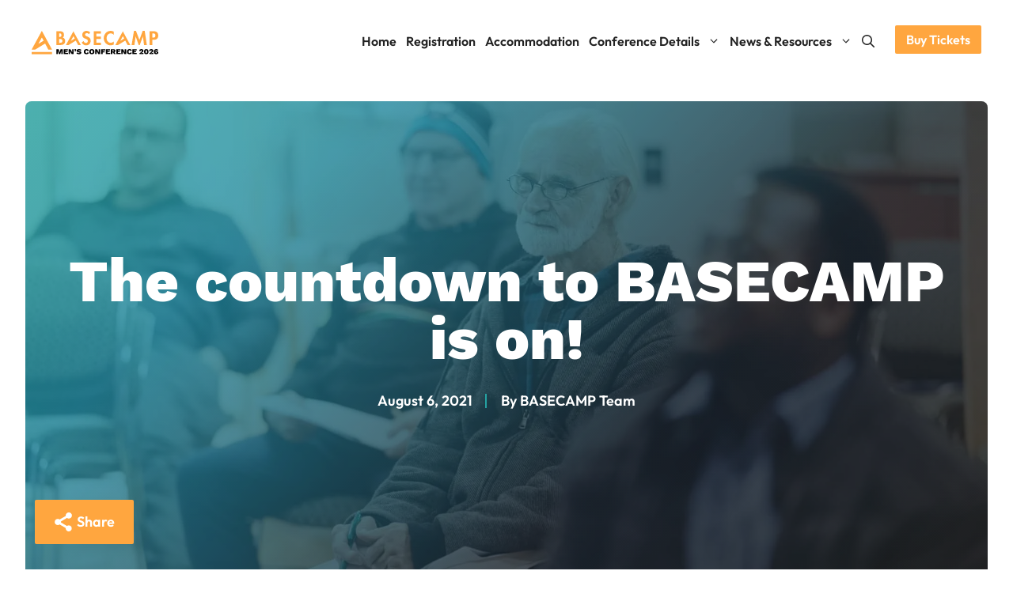

--- FILE ---
content_type: text/html; charset=UTF-8
request_url: https://basecampmen.com/the-countdown-to-basecamp-is-on/
body_size: 212177
content:
<!DOCTYPE html>
<html lang="en-AU">
<head>
	<meta charset="UTF-8">
	<meta name="viewport" content="width=device-width, initial-scale=1"><title>The countdown to BASECAMP is on! | BASECAMP Men’s Conference 2026</title><link rel="preload" href="https://basecampmen.com/wp-content/uploads/2025/12/basecamp-2026-logo-black-text.svg" as="image" fetchpriority="high"><link rel="preload" href="https://i1.createsend1.com/ei/t/29/266/078/155140/csfinal/BC21_Logo-9903cf0451028a3c.png" as="image" fetchpriority="high"><link rel="preload" href="https://basecampmen.com/wp-content/uploads/generatepress/fonts/work-sans/WorkSans-VariableFont_wght.woff2" as="font" type="font/woff2" crossorigin><link rel="preload" href="https://basecampmen.com/wp-content/uploads/generatepress/fonts/outfit/Outfitwght.woff2" as="font" type="font/woff2" crossorigin><style id="perfmatters-used-css">.sws_superaction{-webkit-box-align:end;-ms-flex-align:end;align-items:flex-end;bottom:12px;display:-webkit-box;display:-ms-flexbox;display:flex;-webkit-box-orient:vertical;-webkit-box-direction:normal;-ms-flex-direction:column;flex-direction:column;position:fixed;z-index:998;}.superwebshare_prompt{-webkit-box-align:center;-ms-flex-align:center;align-items:center;border:0;border-radius:50%;-webkit-box-shadow:0 2px 4px -1px rgba(0,0,0,.2),0 4px 5px 0 rgba(0,0,0,.14),0 1px 10px 0 rgba(0,0,0,.12);box-shadow:0 2px 4px -1px rgba(0,0,0,.2),0 4px 5px 0 rgba(0,0,0,.14),0 1px 10px 0 rgba(0,0,0,.12);color:#fff;cursor:pointer;display:-webkit-inline-box;display:-ms-inline-flexbox;display:inline-flex;font-size:17px;font-weight:600;height:56px;letter-spacing:1px;overflow:hidden;padding:0;position:relative;text-indent:-9999px;text-overflow:initial;text-transform:uppercase;width:56px;line-height:0;}.superwebshare_button_svg.superwebshare_prompt>svg{width:29px;padding-inline-end:5px;}.superwebshare_prompt:not(.superwebshare_button_svg)::before{content:"";display:inline-block;background-repeat:no-repeat;background-size:contain;margin-inline-end:5px;height:24px;width:24px;}.superwebshare_prompt::before{background-image:url("https://spcdn.shortpixel.ai/spio/ret_img,q_cdnize,to_auto,s_webp:avif/basecampmen.com/wp-content/plugins/super-web-share/public/css/assets/android_share.svg");}.superwebshare_prompt:active,.superwebshare_prompt:focus,.superwebshare_prompt:hover{outline:0;text-decoration:none;color:#fff;}.superwebshare_prompt{border-radius:28px;padding:0 24px;text-indent:0;width:auto;}@media (max-width:1264px){.superwebshare_tada:not(.on-block-preview){justify-content:center;padding:0;height:56px;width:56px;}.superwebshare_tada:not(.on-block-preview) span{display:none;}}@-webkit-keyframes tada{0%{-webkit-transform:scale(1);}10%,20%{-webkit-transform:scale(.9) rotate(-3deg);}30%,50%,70%,90%{-webkit-transform:scale(1.1) rotate(3deg);}40%,60%,80%{-webkit-transform:scale(1.1) rotate(-3deg);}100%{-webkit-transform:scale(1) rotate(0);}}@-moz-keyframes tada{0%{-moz-transform:scale(1);}10%,20%{-moz-transform:scale(.9) rotate(-3deg);}30%,50%,70%,90%{-moz-transform:scale(1.1) rotate(3deg);}40%,60%,80%{-moz-transform:scale(1.1) rotate(-3deg);}100%{-moz-transform:scale(1) rotate(0);}}@-o-keyframes tada{0%{-o-transform:scale(1);}10%,20%{-o-transform:scale(.9) rotate(-3deg);}30%,50%,70%,90%{-o-transform:scale(1.1) rotate(3deg);}40%,60%,80%{-o-transform:scale(1.1) rotate(-3deg);}100%{-o-transform:scale(1) rotate(0);}}@keyframes tada{0%{transform:scale(1);}10%,20%{transform:scale(.9) rotate(-3deg);}30%,50%,70%,90%{transform:scale(1.1) rotate(3deg);}40%,60%,80%{transform:scale(1.1) rotate(-3deg);}100%{transform:scale(1) rotate(0);}}.superwebshare_tada{-webkit-animation-duration:1s;-moz-animation-duration:1s;-o-animation-duration:1s;animation-duration:1s;-webkit-animation-timing-function:ease;-moz-animation-timing-function:ease;-o-animation-timing-function:ease;animation-timing-function:ease;}.superwebshare_tada:hover{-webkit-animation-name:tada;-moz-animation-name:tada;-o-animation-name:tada;animation-name:tada;}.sws-modal-bg{position:fixed;top:0;left:0;width:100%;height:100%;background:rgba(0,0,0,.25);-webkit-backdrop-filter:blur(5px);-moz-backdrop-filter:blur(5px);-ms-backdrop-filter:blur(5px);-o-backdrop-filter:blur(5px);backdrop-filter:blur(5px);display:none;justify-content:center;align-items:center;z-index:9999;line-height:initial;}.sws-modal-bg .modal-container{max-width:452px;min-width:200px;width:100%;outline:0 none;z-index:1999;border-radius:8px;padding:16px;color:#fff;background-color:#7a7a7a;display:grid;position:relative;animation:animateTop .5s;transition:all .5s;margin:15px;box-sizing:border-box;}.sws-links{display:flex;justify-content:space-around;margin-bottom:1px;flex-wrap:wrap;margin-bottom:20px;}.sws-layout-1 .sws-links{margin-bottom:24px;display:grid;grid-template-columns:auto auto auto auto;row-gap:20px;}.sws-links a{font-size:14px;text-decoration:none;}.sws-layout-1 .sws-links a svg{width:35px;display:inline-block;margin:auto;margin-bottom:7px;}.sws-layout-1 .sws-links a p{line-height:16px;margin-bottom:0;margin-top:0;}.sws-layout-1 .sws-links a{opacity:.7;transition:.3s;}.sws-layout-1 .sws-copy a svg{width:16px;margin-inline-end:5px;}.sws-links a:hover{opacity:1;}.modal-container a,.modal-container a:link,.modal-container a:visited{text-align:center;text-decoration:none;}.modal-container p{color:inherit;transition:all 200ms;}.modal-container .sws-links a:hover p{color:inherit;}.sws-copy a{text-decoration:none;display:inline-block;width:100%;padding:8px 0;text-align:center;background:#252525;color:#fff;border-radius:50px;font-size:16px;display:flex;justify-content:center;align-items:center;}@keyframes animateTop{0%{top:-40px;opacity:0;}100%{top:0;opacity:1;}}@-webkit-keyframes animateTop{0%{top:-40px;opacity:0;}100%{top:0;opacity:1;}}.sws-modal-bg .modal-title{font-size:24px;font-weight:700;margin-bottom:24px;}.sws-modal-bg .sws-modal-close{position:absolute;right:15px;top:15px;text-decoration:none;transform:scale(1.5);}blockquote,body,dd,dl,dt,fieldset,figure,h1,h2,h3,h4,h5,h6,hr,html,iframe,legend,li,ol,p,pre,textarea,ul{margin:0;padding:0;border:0;}html{font-family:sans-serif;-webkit-text-size-adjust:100%;-ms-text-size-adjust:100%;-webkit-font-smoothing:antialiased;-moz-osx-font-smoothing:grayscale;}main{display:block;}html{box-sizing:border-box;}*,::after,::before{box-sizing:inherit;}button,input,optgroup,select,textarea{font-family:inherit;font-size:100%;margin:0;}[type=search]{-webkit-appearance:textfield;outline-offset:-2px;}[type=search]::-webkit-search-decoration{-webkit-appearance:none;}::-moz-focus-inner{border-style:none;padding:0;}:-moz-focusring{outline:1px dotted ButtonText;}body,button,input,select,textarea{font-family:-apple-system,system-ui,BlinkMacSystemFont,"Segoe UI",Helvetica,Arial,sans-serif,"Apple Color Emoji","Segoe UI Emoji","Segoe UI Symbol";font-weight:400;text-transform:none;font-size:17px;line-height:1.5;}p{margin-bottom:1.5em;}h1,h2,h3,h4,h5,h6{font-family:inherit;font-size:100%;font-style:inherit;font-weight:inherit;}table,td,th{border:1px solid rgba(0,0,0,.1);}table{border-collapse:separate;border-spacing:0;border-width:1px 0 0 1px;margin:0 0 1.5em;width:100%;}td,th{padding:8px;}td{border-width:0 1px 1px 0;}h1{font-size:42px;margin-bottom:20px;line-height:1.2em;font-weight:400;text-transform:none;}h2{font-size:35px;margin-bottom:20px;line-height:1.2em;font-weight:400;text-transform:none;}h3{font-size:29px;margin-bottom:20px;line-height:1.2em;font-weight:400;text-transform:none;}ol,ul{margin:0 0 1.5em 3em;}ul{list-style:disc;}li>ol,li>ul{margin-bottom:0;margin-left:1.5em;}b,strong{font-weight:700;}figure{margin:0;}table{margin:0 0 1.5em;width:100%;}img{height:auto;max-width:100%;}button,input[type=button],input[type=reset],input[type=submit]{background:#55555e;color:#fff;border:1px solid transparent;cursor:pointer;-webkit-appearance:button;padding:10px 20px;}input[type=email],input[type=number],input[type=password],input[type=search],input[type=tel],input[type=text],input[type=url],select,textarea{border:1px solid;border-radius:0;padding:10px 15px;max-width:100%;}a,button,input{transition:color .1s ease-in-out,background-color .1s ease-in-out;}a{text-decoration:none;}.screen-reader-text{border:0;clip:rect(1px,1px,1px,1px);clip-path:inset(50%);height:1px;margin:-1px;overflow:hidden;padding:0;position:absolute !important;width:1px;word-wrap:normal !important;}.screen-reader-text:focus{background-color:#f1f1f1;border-radius:3px;box-shadow:0 0 2px 2px rgba(0,0,0,.6);clip:auto !important;clip-path:none;color:#21759b;display:block;font-size:.875rem;font-weight:700;height:auto;left:5px;line-height:normal;padding:15px 23px 14px;text-decoration:none;top:5px;width:auto;z-index:100000;}#primary[tabindex="-1"]:focus{outline:0;}.main-navigation{z-index:100;padding:0;clear:both;display:block;}.main-navigation a{display:block;text-decoration:none;font-weight:400;text-transform:none;font-size:15px;}.main-navigation ul{list-style:none;margin:0;padding-left:0;}.main-navigation .main-nav ul li a{padding-left:20px;padding-right:20px;line-height:60px;}.inside-navigation{position:relative;}.main-navigation .inside-navigation{display:flex;align-items:center;flex-wrap:wrap;justify-content:space-between;}.main-navigation .main-nav>ul{display:flex;flex-wrap:wrap;align-items:center;}.main-navigation li{position:relative;}.main-navigation .menu-bar-items{display:flex;align-items:center;font-size:15px;}.main-navigation .menu-bar-items a{color:inherit;}.main-navigation .menu-bar-item{position:relative;}.main-navigation .menu-bar-item>a{padding-left:20px;padding-right:20px;line-height:60px;}.main-navigation ul ul{display:block;box-shadow:1px 1px 0 rgba(0,0,0,.1);float:left;position:absolute;left:-99999px;opacity:0;z-index:99999;width:200px;text-align:left;top:auto;transition:opacity 80ms linear;transition-delay:0s;pointer-events:none;height:0;overflow:hidden;}.main-navigation ul ul a{display:block;}.main-navigation ul ul li{width:100%;}.main-navigation .main-nav ul ul li a{line-height:normal;padding:10px 20px;font-size:14px;}.main-navigation .main-nav ul li.menu-item-has-children>a{padding-right:0;position:relative;}.main-navigation:not(.toggled) ul li.sfHover>ul,.main-navigation:not(.toggled) ul li:hover>ul{left:auto;opacity:1;transition-delay:150ms;pointer-events:auto;height:auto;overflow:visible;}.main-navigation:not(.toggled) ul ul li.sfHover>ul,.main-navigation:not(.toggled) ul ul li:hover>ul{left:100%;top:0;}.nav-float-right .main-navigation ul ul ul{top:0;}.menu-item-has-children .dropdown-menu-toggle{display:inline-block;height:100%;clear:both;padding-right:20px;padding-left:10px;}.menu-item-has-children ul .dropdown-menu-toggle{padding-top:10px;padding-bottom:10px;margin-top:-10px;}.sidebar .menu-item-has-children .dropdown-menu-toggle,nav ul ul .menu-item-has-children .dropdown-menu-toggle{float:right;}.site-header{position:relative;}.inside-header{padding:20px 40px;}.site-logo{display:inline-block;max-width:100%;}.site-header .header-image{vertical-align:middle;}.inside-header{display:flex;align-items:center;}.nav-float-right #site-navigation{margin-left:auto;}.entry-header,.site-content{word-wrap:break-word;}embed,iframe,object{max-width:100%;}.site-content{display:flex;}.grid-container{margin-left:auto;margin-right:auto;max-width:1200px;}.page-header,.sidebar .widget,.site-main>*{margin-bottom:20px;}.one-container .site-content{padding:40px;}.one-container .site-main>:last-child,.separate-containers .site-main>:last-child{margin-bottom:0;}.full-width-content .container.grid-container{max-width:100%;}.full-width-content.one-container .site-content,.full-width-content.separate-containers .inside-article{padding:0;}.gp-icon{display:inline-flex;align-self:center;}.gp-icon svg{height:1em;width:1em;top:.125em;position:relative;fill:currentColor;}.close-search .icon-search svg:first-child,.icon-menu-bars svg:nth-child(2),.icon-search svg:nth-child(2),.toggled .icon-menu-bars svg:first-child{display:none;}.close-search .icon-search svg:nth-child(2),.toggled .icon-menu-bars svg:nth-child(2){display:block;}nav.toggled .icon-arrow-left svg{transform:rotate(-90deg);}nav.toggled .icon-arrow-right svg{transform:rotate(90deg);}nav.toggled .sfHover>a>.dropdown-menu-toggle .gp-icon svg{transform:rotate(180deg);}nav.toggled .sfHover>a>.dropdown-menu-toggle .gp-icon.icon-arrow-left svg{transform:rotate(-270deg);}nav.toggled .sfHover>a>.dropdown-menu-toggle .gp-icon.icon-arrow-right svg{transform:rotate(270deg);}.container.grid-container{width:auto;}.menu-toggle,.mobile-bar-items,.sidebar-nav-mobile{display:none;}.menu-toggle{padding:0 20px;line-height:60px;margin:0;font-weight:400;text-transform:none;font-size:15px;cursor:pointer;}button.menu-toggle{background-color:transparent;flex-grow:1;border:0;text-align:center;}button.menu-toggle:active,button.menu-toggle:focus,button.menu-toggle:hover{background-color:transparent;}.has-menu-bar-items button.menu-toggle{flex-grow:0;}nav.toggled ul ul.sub-menu{width:100%;}.toggled .menu-item-has-children .dropdown-menu-toggle{padding-left:20px;}.main-navigation.toggled .main-nav{flex-basis:100%;order:3;}.main-navigation.toggled .main-nav>ul{display:block;}.main-navigation.toggled .main-nav li{width:100%;text-align:left;}.main-navigation.toggled .main-nav ul ul{transition:0s;visibility:hidden;box-shadow:none;border-bottom:1px solid rgba(0,0,0,.05);}.main-navigation.toggled .main-nav ul ul li:last-child>ul{border-bottom:0;}.main-navigation.toggled .main-nav ul ul.toggled-on{position:relative;top:0;left:auto !important;right:auto !important;width:100%;pointer-events:auto;height:auto;opacity:1;display:block;visibility:visible;float:none;}.main-navigation.toggled .menu-item-has-children .dropdown-menu-toggle{float:right;}.mobile-menu-control-wrapper{display:none;margin-left:auto;align-items:center;}.has-inline-mobile-toggle #site-navigation.toggled{margin-top:1.5em;}@media (max-width:768px){a,body,button,input,select,textarea{transition:all 0s ease-in-out;}.inside-header{flex-direction:column;text-align:center;}.site-content{flex-direction:column;}.container .site-content .content-area{width:auto;}#main{margin-left:0;margin-right:0;}body:not(.no-sidebar) #main{margin-bottom:0;}}body{background-color:var(--base-3);color:var(--contrast);}a{color:var(--accent);}a:hover,a:focus,a:active{color:var(--contrast);}.site-header .header-image{width:160px;}:root{--contrast:#222;--contrast-3:#1b252f;--base:#f4f4f4;--base-2:#f7f8f9;--base-3:#fff;--accent:#ffa63f;--global-color-8:#e98c20;--global-color-9:#25a2a2;--global-color-11:#c9c9c9;--tahiti-gold:#e87c00;--deep-carrot-orange:#ef6939;--dark-gunmetal:#212527;--pumice:#c3c6c3;--accent-2:#e98c20;--accent-3:#25a2a2;--accent-4:#2289a0;--transparent:rgba(0,0,0,0);}.gp-modal:not(.gp-modal--open):not(.gp-modal--transition){display:none;}.gp-modal__overlay{display:none;position:fixed;top:0;left:0;right:0;bottom:0;background:rgba(0,0,0,.2);display:flex;justify-content:center;align-items:center;z-index:10000;backdrop-filter:blur(3px);transition:opacity 500ms ease;opacity:0;}.gp-modal__container{max-width:100%;max-height:100vh;transform:scale(.9);transition:transform 500ms ease;padding:0 10px;}.search-modal-fields{display:flex;}.gp-search-modal .gp-modal__overlay{align-items:flex-start;padding-top:25vh;background:var(--gp-search-modal-overlay-bg-color);}.search-modal-form{width:500px;max-width:100%;background-color:var(--gp-search-modal-bg-color);color:var(--gp-search-modal-text-color);}.search-modal-form .search-field,.search-modal-form .search-field:focus{width:100%;height:60px;background-color:transparent;border:0;appearance:none;color:currentColor;}.search-modal-fields button,.search-modal-fields button:active,.search-modal-fields button:focus,.search-modal-fields button:hover{background-color:transparent;border:0;color:currentColor;width:60px;}body,button,input,select,textarea{font-family:var(--gp-font--text);font-size:1.125rem;}p{margin-bottom:1.5em;}button:not(.menu-toggle),html input[type="button"],input[type="reset"],input[type="submit"],.button,.wp-block-button .wp-block-button__link{font-family:inherit;font-weight:700;text-transform:uppercase;font-size:1.125rem;}h1{font-size:4.6rem;line-height:1em;}@media (max-width: 1024px){h1{font-size:4rem;}}@media (max-width:768px){h1{font-size:3rem;}}h2{font-size:4rem;line-height:1em;}@media (max-width: 1024px){h2{font-size:3.6rem;}}@media (max-width:768px){h2{font-size:2.4rem;}}h1,h2,h3,h4,h5,h6{font-family:var(--gp-font--headline);font-weight:800;}h3{font-size:2rem;}.main-navigation a,.main-navigation .menu-toggle,.main-navigation .menu-bar-items{font-family:var(--gp-font--text);font-weight:600;font-size:1rem;}.main-navigation .main-nav ul ul li a{font-family:inherit;font-size:1.1rem;}.site-header{background-color:var(--base-3);}.main-navigation,.main-navigation ul ul{background-color:var(--transparent);}.main-navigation .main-nav ul li a,.main-navigation .menu-toggle,.main-navigation .menu-bar-items{color:var(--contrast);}.main-navigation .main-nav ul li:not([class*="current-menu-"]):hover > a,.main-navigation .main-nav ul li:not([class*="current-menu-"]):focus > a,.main-navigation .main-nav ul li.sfHover:not([class*="current-menu-"]) > a,.main-navigation .menu-bar-item:hover > a,.main-navigation .menu-bar-item.sfHover > a{color:var(--global-color-8);}button.menu-toggle:hover,button.menu-toggle:focus{color:var(--contrast);}.main-navigation .main-nav ul li[class*="current-menu-"] > a{color:var(--contrast);}.main-navigation ul ul{background-color:var(--contrast-3);}.main-navigation .main-nav ul ul li a{color:var(--base-3);}.main-navigation .main-nav ul ul li:not([class*="current-menu-"]):hover > a,.main-navigation .main-nav ul ul li:not([class*="current-menu-"]):focus > a,.main-navigation .main-nav ul ul li.sfHover:not([class*="current-menu-"]) > a{color:var(--accent);background-color:var(--global-color-8);}.main-navigation .main-nav ul ul li[class*="current-menu-"] > a{color:var(--accent);background-color:var(--contrast-3);}.separate-containers .inside-article,.separate-containers .comments-area,.separate-containers .page-header,.one-container .container,.separate-containers .paging-navigation,.inside-page-header{color:var(--dark-gunmetal);background-color:var(--base-3);}input[type="text"],input[type="email"],input[type="url"],input[type="password"],input[type="search"],input[type="tel"],input[type="number"],textarea,select{color:var(--contrast);background-color:var(--base-2);border-color:var(--base);}input[type="text"]:focus,input[type="email"]:focus,input[type="url"]:focus,input[type="password"]:focus,input[type="search"]:focus,input[type="tel"]:focus,input[type="number"]:focus,textarea:focus,select:focus{color:var(--contrast);background-color:var(--base-2);border-color:var(--contrast-3);}button,html input[type="button"],input[type="reset"],input[type="submit"],a.button,a.wp-block-button__link:not(.has-background){color:#fff;background-color:var(--accent);}button:hover,html input[type="button"]:hover,input[type="reset"]:hover,input[type="submit"]:hover,a.button:hover,button:focus,html input[type="button"]:focus,input[type="reset"]:focus,input[type="submit"]:focus,a.button:focus,a.wp-block-button__link:not(.has-background):active,a.wp-block-button__link:not(.has-background):focus,a.wp-block-button__link:not(.has-background):hover{color:#fff;background-color:var(--global-color-8);}:root{--gp-search-modal-bg-color:var(--base-3);--gp-search-modal-text-color:var(--contrast);--gp-search-modal-overlay-bg-color:rgba(26,36,46,.8);}@media (max-width: 1024px){.main-navigation .menu-bar-item:hover > a,.main-navigation .menu-bar-item.sfHover > a{background:none;color:var(--contrast);}}.inside-header{padding:0px;}.separate-containers .inside-article,.separate-containers .comments-area,.separate-containers .page-header,.separate-containers .paging-navigation,.one-container .site-content,.inside-page-header{padding:100px 40px 100px 40px;}.main-navigation .main-nav ul li a,.menu-toggle,.main-navigation .menu-bar-item > a{padding-left:6px;padding-right:6px;line-height:40px;}.main-navigation .main-nav ul ul li a{padding:10px 6px 10px 6px;}.menu-item-has-children .dropdown-menu-toggle{padding-right:6px;}@media (max-width:768px){.separate-containers .inside-article,.separate-containers .comments-area,.separate-containers .page-header,.separate-containers .paging-navigation,.one-container .site-content,.inside-page-header{padding:30px;}.inside-header{padding-right:30px;padding-left:30px;}}.main-navigation.slideout-navigation .main-nav > ul > li > a{line-height:24px;}</style>
<link rel='preconnect' href='//youtube.com' >
<link rel='dns-prefetch' href='//player.vimeo.com'>

<!-- The SEO Framework by Sybre Waaijer -->
<meta name="robots" content="max-snippet:-1,max-image-preview:large,max-video-preview:-1" />
<link rel="canonical" href="https://basecampmen.com/the-countdown-to-basecamp-is-on/" />
<meta name="description" content="Whether you’re in a region where you’re able to meet with friends or family in person, or can only meet virtually at this time, it’s going to be a refreshing…" />
<meta property="og:type" content="article" />
<meta property="og:locale" content="en_GB" />
<meta property="og:site_name" content="BASECAMP Men&#039;s Conference 2026" />
<meta property="og:title" content="The countdown to BASECAMP is on!" />
<meta property="og:description" content="Whether you’re in a region where you’re able to meet with friends or family in person, or can only meet virtually at this time, it’s going to be a refreshing and renewing time at BASECAMP." />
<meta property="og:url" content="https://basecampmen.com/the-countdown-to-basecamp-is-on/" />
<meta property="og:image" content="https://basecampmen.com/wp-content/uploads/2021/06/basecamp-2020-livestream-st-marys-presbyterian-gathering-5.jpg" />
<meta property="og:image:width" content="1920" />
<meta property="og:image:height" content="1280" />
<meta property="article:published_time" content="2021-08-06T04:08:00+00:00" />
<meta property="article:modified_time" content="2022-10-06T04:30:25+00:00" />
<meta name="twitter:card" content="summary_large_image" />
<meta name="twitter:title" content="The countdown to BASECAMP is on!" />
<meta name="twitter:description" content="Whether you’re in a region where you’re able to meet with friends or family in person, or can only meet virtually at this time, it’s going to be a refreshing and renewing time at BASECAMP." />
<meta name="twitter:image" content="https://basecampmen.com/wp-content/uploads/2021/06/basecamp-2020-livestream-st-marys-presbyterian-gathering-5.jpg" />
<script type="application/ld+json">{"@context":"https://schema.org","@graph":[{"@type":"WebSite","@id":"https://basecampmen.com/#/schema/WebSite","url":"https://basecampmen.com/","name":"BASECAMP Men's Conference 2026","description":"An annual event for men who want to know God better.","inLanguage":"en-AU","potentialAction":{"@type":"SearchAction","target":{"@type":"EntryPoint","urlTemplate":"https://basecampmen.com/search/{search_term_string}/"},"query-input":"required name=search_term_string"},"publisher":{"@type":"Organization","@id":"https://basecampmen.com/#/schema/Organization","name":"BASECAMP Men's Conference 2026","url":"https://basecampmen.com/","logo":{"@type":"ImageObject","url":"https://basecampmen.com/wp-content/uploads/2020/01/cropped-basecamp-2020-site-icon-v3.png","contentUrl":"https://basecampmen.com/wp-content/uploads/2020/01/cropped-basecamp-2020-site-icon-v3.png","width":512,"height":512,"contentSize":"2798"}}},{"@type":"WebPage","@id":"https://basecampmen.com/the-countdown-to-basecamp-is-on/","url":"https://basecampmen.com/the-countdown-to-basecamp-is-on/","name":"The countdown to BASECAMP is on! | BASECAMP Men’s Conference 2026","description":"Whether you’re in a region where you’re able to meet with friends or family in person, or can only meet virtually at this time, it’s going to be a refreshing…","inLanguage":"en-AU","isPartOf":{"@id":"https://basecampmen.com/#/schema/WebSite"},"breadcrumb":{"@type":"BreadcrumbList","@id":"https://basecampmen.com/#/schema/BreadcrumbList","itemListElement":[{"@type":"ListItem","position":1,"item":"https://basecampmen.com/","name":"BASECAMP Men’s Conference 2026"},{"@type":"ListItem","position":2,"item":"https://basecampmen.com/category/email-update/","name":"Category: Email Update"},{"@type":"ListItem","position":3,"name":"The countdown to BASECAMP is on!"}]},"potentialAction":{"@type":"ReadAction","target":"https://basecampmen.com/the-countdown-to-basecamp-is-on/"},"datePublished":"2021-08-06T04:08:00+00:00","dateModified":"2022-10-06T04:30:25+00:00","author":{"@type":"Person","@id":"https://basecampmen.com/#/schema/Person/be68ec63a33307e7b9aeba09688f0d70","name":"BASECAMP Team"}}]}</script>
<!-- / The SEO Framework by Sybre Waaijer | 14.34ms meta | 5.97ms boot -->

<style id='wp-img-auto-sizes-contain-inline-css'>
img:is([sizes=auto i],[sizes^="auto," i]){contain-intrinsic-size:3000px 1500px}
/*# sourceURL=wp-img-auto-sizes-contain-inline-css */
</style>
<link rel='stylesheet' id='generatepress-fonts-css' href='https://basecampmen.com/wp-content/uploads/generatepress/fonts/fonts.css?ver=1739329707' media='all' />
<style id='wp-block-library-inline-css'>
:root{--wp-block-synced-color:#7a00df;--wp-block-synced-color--rgb:122,0,223;--wp-bound-block-color:var(--wp-block-synced-color);--wp-editor-canvas-background:#ddd;--wp-admin-theme-color:#007cba;--wp-admin-theme-color--rgb:0,124,186;--wp-admin-theme-color-darker-10:#006ba1;--wp-admin-theme-color-darker-10--rgb:0,107,160.5;--wp-admin-theme-color-darker-20:#005a87;--wp-admin-theme-color-darker-20--rgb:0,90,135;--wp-admin-border-width-focus:2px}@media (min-resolution:192dpi){:root{--wp-admin-border-width-focus:1.5px}}.wp-element-button{cursor:pointer}:root .has-very-light-gray-background-color{background-color:#eee}:root .has-very-dark-gray-background-color{background-color:#313131}:root .has-very-light-gray-color{color:#eee}:root .has-very-dark-gray-color{color:#313131}:root .has-vivid-green-cyan-to-vivid-cyan-blue-gradient-background{background:linear-gradient(135deg,#00d084,#0693e3)}:root .has-purple-crush-gradient-background{background:linear-gradient(135deg,#34e2e4,#4721fb 50%,#ab1dfe)}:root .has-hazy-dawn-gradient-background{background:linear-gradient(135deg,#faaca8,#dad0ec)}:root .has-subdued-olive-gradient-background{background:linear-gradient(135deg,#fafae1,#67a671)}:root .has-atomic-cream-gradient-background{background:linear-gradient(135deg,#fdd79a,#004a59)}:root .has-nightshade-gradient-background{background:linear-gradient(135deg,#330968,#31cdcf)}:root .has-midnight-gradient-background{background:linear-gradient(135deg,#020381,#2874fc)}:root{--wp--preset--font-size--normal:16px;--wp--preset--font-size--huge:42px}.has-regular-font-size{font-size:1em}.has-larger-font-size{font-size:2.625em}.has-normal-font-size{font-size:var(--wp--preset--font-size--normal)}.has-huge-font-size{font-size:var(--wp--preset--font-size--huge)}.has-text-align-center{text-align:center}.has-text-align-left{text-align:left}.has-text-align-right{text-align:right}.has-fit-text{white-space:nowrap!important}#end-resizable-editor-section{display:none}.aligncenter{clear:both}.items-justified-left{justify-content:flex-start}.items-justified-center{justify-content:center}.items-justified-right{justify-content:flex-end}.items-justified-space-between{justify-content:space-between}.screen-reader-text{border:0;clip-path:inset(50%);height:1px;margin:-1px;overflow:hidden;padding:0;position:absolute;width:1px;word-wrap:normal!important}.screen-reader-text:focus{background-color:#ddd;clip-path:none;color:#444;display:block;font-size:1em;height:auto;left:5px;line-height:normal;padding:15px 23px 14px;text-decoration:none;top:5px;width:auto;z-index:100000}html :where(.has-border-color){border-style:solid}html :where([style*=border-top-color]){border-top-style:solid}html :where([style*=border-right-color]){border-right-style:solid}html :where([style*=border-bottom-color]){border-bottom-style:solid}html :where([style*=border-left-color]){border-left-style:solid}html :where([style*=border-width]){border-style:solid}html :where([style*=border-top-width]){border-top-style:solid}html :where([style*=border-right-width]){border-right-style:solid}html :where([style*=border-bottom-width]){border-bottom-style:solid}html :where([style*=border-left-width]){border-left-style:solid}html :where(img[class*=wp-image-]){height:auto;max-width:100%}:where(figure){margin:0 0 1em}html :where(.is-position-sticky){--wp-admin--admin-bar--position-offset:var(--wp-admin--admin-bar--height,0px)}@media screen and (max-width:600px){html :where(.is-position-sticky){--wp-admin--admin-bar--position-offset:0px}}

/*# sourceURL=wp-block-library-inline-css */
</style>
<style id='classic-theme-styles-inline-css'>
/*! This file is auto-generated */
.wp-block-button__link{color:#fff;background-color:#32373c;border-radius:9999px;box-shadow:none;text-decoration:none;padding:calc(.667em + 2px) calc(1.333em + 2px);font-size:1.125em}.wp-block-file__button{background:#32373c;color:#fff;text-decoration:none}
/*# sourceURL=/wp-includes/css/classic-themes.min.css */
</style>
<link rel="stylesheet" id="super-web-share-css" media="all" data-pmdelayedstyle="https://basecampmen.com/wp-content/plugins/super-web-share/public/css/super-web-share-public.min.css?ver=2.5.1">
<link rel="stylesheet" id="generate-style-css" media="all" data-pmdelayedstyle="https://basecampmen.com/wp-content/themes/generatepress/assets/css/main.min.css?ver=3.6.1">
<style id='generate-style-inline-css'>
.is-right-sidebar{width:30%;}.is-left-sidebar{width:30%;}.site-content .content-area{width:100%;}@media (max-width: 1024px){.main-navigation .menu-toggle,.sidebar-nav-mobile:not(#sticky-placeholder){display:block;}.main-navigation ul,.gen-sidebar-nav,.main-navigation:not(.slideout-navigation):not(.toggled) .main-nav > ul,.has-inline-mobile-toggle #site-navigation .inside-navigation > *:not(.navigation-search):not(.main-nav){display:none;}.nav-align-right .inside-navigation,.nav-align-center .inside-navigation{justify-content:space-between;}.has-inline-mobile-toggle .mobile-menu-control-wrapper{display:flex;flex-wrap:wrap;}.has-inline-mobile-toggle .inside-header{flex-direction:row;text-align:left;flex-wrap:wrap;}.has-inline-mobile-toggle .header-widget,.has-inline-mobile-toggle #site-navigation{flex-basis:100%;}.nav-float-left .has-inline-mobile-toggle #site-navigation{order:10;}}
.dynamic-author-image-rounded{border-radius:100%;}.dynamic-featured-image, .dynamic-author-image{vertical-align:middle;}.one-container.blog .dynamic-content-template:not(:last-child), .one-container.archive .dynamic-content-template:not(:last-child){padding-bottom:0px;}.dynamic-entry-excerpt > p:last-child{margin-bottom:0px;}
/*# sourceURL=generate-style-inline-css */
</style>
<link rel="stylesheet" id="generatepress-dynamic-css" media="all" data-pmdelayedstyle="https://basecampmen.com/wp-content/uploads/generatepress/style.min.css?ver=1765856331">
<link rel='stylesheet' id='generateblocks-global-css' href='https://basecampmen.com/wp-content/uploads/generateblocks/style-global.css?ver=1739330506' media='all' />
<style id='generateblocks-inline-css'>
.gb-container.gb-tabs__item:not(.gb-tabs__item-open){display:none;}.gb-container-f7160ece{height:100%;display:flex;flex-direction:column;align-items:flex-start;padding:0;}.gb-grid-wrapper > .gb-grid-column-f7160ece{width:20%;}.gb-container-fbe6ab1d{height:100%;display:flex;flex-direction:column;align-items:flex-start;padding:0;}.gb-grid-wrapper > .gb-grid-column-fbe6ab1d{width:20%;}.gb-container-c8c61fc4{display:flex;flex-direction:column;row-gap:5px;}.gb-container-820b8fee{height:100%;display:flex;flex-direction:column;align-items:flex-start;padding:0;}.gb-grid-wrapper > .gb-grid-column-820b8fee{width:20%;}.gb-container-a33a1d5e{display:flex;flex-direction:column;row-gap:5px;margin-bottom:20px;}.gb-container-8d3c8b8c{display:flex;flex-direction:column;row-gap:5px;}.gb-container-e662dbda{height:100%;display:flex;flex-direction:column;align-items:flex-start;padding:0;}.gb-grid-wrapper > .gb-grid-column-e662dbda{width:40%;}.gb-container-87ca0a4e{display:flex;justify-content:flex-start;column-gap:2rem;}.gb-container-23c64613{background-color:var(--contrast-3);}.gb-container-07cc7cdf{height:100%;padding:0;}.gb-grid-wrapper > .gb-grid-column-07cc7cdf{width:20%;}.gb-container-20a17ad3{height:100%;padding:0;}.gb-grid-wrapper > .gb-grid-column-20a17ad3{width:20%;}.gb-container-c8b50b5c{height:100%;padding:0;}.gb-grid-wrapper > .gb-grid-column-c8b50b5c{width:20%;}.gb-container-1d35b3c5{height:100%;padding:0;}.gb-grid-wrapper > .gb-grid-column-1d35b3c5{width:20%;}.gb-container-99a851f2{height:100%;padding:0;}.gb-grid-wrapper > .gb-grid-column-99a851f2{width:20%;}.gb-container-8047671f{display:flex;}.gb-container-45ba3792{max-width:736px;margin-right:auto;margin-left:auto;}.gb-container-fcd55c1f{display:flex;align-items:center;column-gap:2rem;margin-top:5rem;}.gb-container-83938b38{min-width:100px;z-index:2;position:relative;}.gb-container-476c5ce4{display:flex;flex-direction:column;align-items:flex-start;z-index:2;position:relative;}.gb-container-3148ac58{display:flex;flex-direction:row;column-gap:1.5rem;}.gb-container-982530a4{display:flex;align-items:center;justify-content:space-between;column-gap:120px;}.gb-container-d855fe3a{display:flex;flex-direction:row;align-items:center;justify-content:center;column-gap:2rem;margin-top:-12px;}.gb-container-7c8aaea8{position:relative;overflow-x:hidden;overflow-y:hidden;}.gb-container-7c8aaea8:before{content:"";background-image:url(https://spcdn.shortpixel.ai/spio/ret_img,q_cdnize,to_auto,s_webp:avif/basecampmen.com/wp-content/uploads/2021/06/basecamp-2020-livestream-st-marys-presbyterian-gathering-5.jpg);background-repeat:no-repeat;background-position:center center;background-size:cover;z-index:0;position:absolute;top:0;right:0;bottom:0;left:0;transition:inherit;pointer-events:none;opacity:0.2;}.gb-container-7c8aaea8.gb-has-dynamic-bg:before{background-image:var(--background-url);}.gb-container-7c8aaea8.gb-no-dynamic-bg:before{background-image:none;}.gb-container-b18ab1da{position:relative;}.gb-container-0fbb9841{display:flex;justify-content:center;}.gb-grid-wrapper-879f1397{display:flex;flex-wrap:wrap;margin-left:-30px;}.gb-grid-wrapper-879f1397 > .gb-grid-column{box-sizing:border-box;padding-left:30px;}.gb-grid-wrapper-88de0d7d{display:flex;flex-wrap:wrap;align-items:flex-start;row-gap:30px;margin-left:-30px;}.gb-grid-wrapper-88de0d7d > .gb-grid-column{box-sizing:border-box;padding-left:30px;}p.gb-headline-cb7c3c96{font-size:1.0625rem;padding-right:0px;}div.gb-headline-7f4f0277{display:flex;align-items:center;column-gap:0.5em;font-size:15px;letter-spacing:0.1em;font-weight:bold;text-transform:uppercase;margin-top:-10px;margin-bottom:0px;}div.gb-headline-7f4f0277 .gb-icon{line-height:0;color:var(--accent-darker);}div.gb-headline-7f4f0277 .gb-icon svg{width:100px;height:100px;fill:currentColor;}p.gb-headline-2b09503e{width:90%;font-size:1rem;line-height:1.5em;color:var(--base-3);}p.gb-headline-9c98a1c1{font-weight:700;color:var(--base-3);}p.gb-headline-7b55a1f9{font-size:0.9375rem;margin-bottom:20px;color:var(--base-3);}p.gb-headline-ab670662{font-weight:700;color:var(--base-3);}p.gb-headline-4e7242fe{display:flex;align-items:center;column-gap:0.5em;font-size:0.9375rem;margin-bottom:0px;color:var(--base-3);}p.gb-headline-4e7242fe .gb-icon{line-height:0;padding-right:5px;}p.gb-headline-4e7242fe .gb-icon svg{width:1em;height:1em;fill:currentColor;}p.gb-headline-cddfa5a3{display:flex;align-items:center;column-gap:0.5em;font-size:0.9375rem;margin-bottom:0px;color:var(--base-3);}p.gb-headline-cddfa5a3 .gb-icon{line-height:0;padding-top:.1em;padding-right:5px;}p.gb-headline-cddfa5a3 .gb-icon svg{width:1em;height:1em;fill:currentColor;}p.gb-headline-70f889f8{font-weight:700;color:var(--base-3);}p.gb-headline-98e19780{display:flex;align-items:flex-start;column-gap:0.5em;font-size:0.9375rem;margin-bottom:10px;color:var(--base-3);}p.gb-headline-98e19780 .gb-icon{line-height:0;padding-top:5px;padding-right:5px;}p.gb-headline-98e19780 .gb-icon svg{width:1em;height:1em;fill:currentColor;}p.gb-headline-a039fa79{display:flex;align-items:flex-start;column-gap:0.5em;font-size:0.9375rem;margin-bottom:0px;color:var(--base-3);}p.gb-headline-a039fa79 .gb-icon{line-height:0;padding-top:5px;padding-right:5px;}p.gb-headline-a039fa79 .gb-icon svg{width:1em;height:1em;fill:currentColor;}p.gb-headline-dfdd6a6a{font-weight:700;color:var(--base-3);}p.gb-headline-e36d8dc2{display:flex;align-items:flex-start;column-gap:0.5em;font-size:0.9375rem;margin-bottom:10px;color:var(--base-3);}p.gb-headline-e36d8dc2 .gb-icon{line-height:0;padding-top:5px;padding-right:5px;}p.gb-headline-e36d8dc2 .gb-icon svg{width:1em;height:1em;fill:currentColor;}p.gb-headline-ea26848d{display:flex;align-items:flex-start;column-gap:0.5em;font-size:0.9375rem;margin-bottom:0px;color:var(--base-3);}p.gb-headline-ea26848d .gb-icon{line-height:0;padding-top:5px;padding-right:5px;}p.gb-headline-ea26848d .gb-icon svg{width:1em;height:1em;fill:currentColor;}p.gb-headline-b53d125e{padding-right:12px;margin-right:12px;border-right-width:2px;border-right-style:solid;color:var(--base-3);}p.gb-headline-f1f00e2f{color:var(--base-3);}div.gb-headline-78aba5ab{font-weight:500;margin-bottom:.5rem;}div.gb-headline-39d6898d{font-weight:600;}h1.gb-headline-244450eb{text-align:center;color:var(--base-3);}p.gb-headline-f3049870{line-height:1em;font-weight:600;color:var(--base-3);}p.gb-headline-b9ab5d4c{line-height:1em;font-weight:600;padding-left:1.1rem;margin-left:1rem;border-left:2px solid var(--accent-3);color:var(--base-3);}p.gb-headline-b9ab5d4c a{color:var(--base-3);}p.gb-headline-b9ab5d4c a:hover{color:var(--base-2);}.gb-accordion__item:not(.gb-accordion__item-open) > .gb-button .gb-accordion__icon-open{display:none;}.gb-accordion__item.gb-accordion__item-open > .gb-button .gb-accordion__icon{display:none;}a.gb-button-b13e4f8e{text-decoration:none;}a.gb-button-df12d538{display:inline-flex;align-items:flex-start;justify-content:flex-start;font-size:1.0625rem;text-align:left;padding:0;color:var(--contrast);text-decoration:none;}a.gb-button-df12d538:hover, a.gb-button-df12d538:active, a.gb-button-df12d538:focus{color:var(--accent);}a.gb-button-ef3f0f32{display:inline-flex;align-items:flex-start;justify-content:flex-start;font-size:1.0625rem;text-align:left;padding:0;color:var(--contrast);text-decoration:none;}a.gb-button-ef3f0f32:hover, a.gb-button-ef3f0f32:active, a.gb-button-ef3f0f32:focus{color:var(--accent);}a.gb-button-2d043e0d{display:inline-flex;align-items:flex-start;justify-content:flex-start;font-size:1.0625rem;text-align:left;padding:0;color:var(--contrast);text-decoration:none;}a.gb-button-2d043e0d:hover, a.gb-button-2d043e0d:active, a.gb-button-2d043e0d:focus{color:var(--accent);}a.gb-button-6c8042f0{display:inline-flex;align-items:flex-start;justify-content:flex-start;font-size:1.0625rem;text-align:left;padding:0;color:var(--contrast);text-decoration:none;}a.gb-button-6c8042f0:hover, a.gb-button-6c8042f0:active, a.gb-button-6c8042f0:focus{color:var(--accent);}a.gb-button-5e69caee{display:inline-flex;align-items:flex-start;justify-content:flex-start;font-size:1.0625rem;text-align:left;padding:0;color:var(--contrast);text-decoration:none;}a.gb-button-5e69caee:hover, a.gb-button-5e69caee:active, a.gb-button-5e69caee:focus{color:var(--accent);}a.gb-button-48534150{display:inline-flex;align-items:flex-start;justify-content:flex-start;font-size:1.0625rem;text-align:left;padding:0;color:var(--contrast);text-decoration:none;}a.gb-button-48534150:hover, a.gb-button-48534150:active, a.gb-button-48534150:focus{color:var(--accent);}a.gb-button-ca2a2d43{display:inline-flex;align-items:flex-start;justify-content:flex-start;font-size:1.0625rem;text-align:left;padding:0;color:var(--contrast);text-decoration:none;}a.gb-button-ca2a2d43:hover, a.gb-button-ca2a2d43:active, a.gb-button-ca2a2d43:focus{color:var(--accent);}a.gb-button-e389c395{display:inline-flex;align-items:flex-start;justify-content:flex-start;font-size:1.0625rem;text-align:left;padding:0;color:var(--contrast);text-decoration:none;}a.gb-button-e389c395:hover, a.gb-button-e389c395:active, a.gb-button-e389c395:focus{color:var(--accent);}a.gb-button-053e6531{display:inline-flex;align-items:flex-start;justify-content:flex-start;font-size:1.0625rem;text-align:left;padding:0;color:var(--contrast);text-decoration:none;}a.gb-button-053e6531:hover, a.gb-button-053e6531:active, a.gb-button-053e6531:focus{color:var(--accent);}a.gb-button-b8767c99{display:inline-flex;align-items:flex-start;justify-content:flex-start;font-size:1.0625rem;text-align:left;padding:0;color:var(--contrast);text-decoration:none;}a.gb-button-b8767c99:hover, a.gb-button-b8767c99:active, a.gb-button-b8767c99:focus{color:var(--accent);}a.gb-button-1d1b64b4{display:inline-flex;align-items:flex-start;justify-content:flex-start;font-size:1.0625rem;text-align:left;padding:0;color:var(--contrast);text-decoration:none;}a.gb-button-1d1b64b4:hover, a.gb-button-1d1b64b4:active, a.gb-button-1d1b64b4:focus{color:var(--accent);}a.gb-button-251e6979{display:inline-flex;align-items:center;column-gap:0.5em;color:var(--contrast-2);text-decoration:none;}a.gb-button-251e6979:hover, a.gb-button-251e6979:active, a.gb-button-251e6979:focus{color:var(--contrast-2);}a.gb-button-251e6979 .gb-icon{line-height:0;}a.gb-button-251e6979 .gb-icon svg{width:1em;height:1em;fill:currentColor;}a.gb-button-1f2aa2ab{display:inline-flex;align-items:center;column-gap:0.5em;color:var(--contrast-2);text-decoration:none;}a.gb-button-1f2aa2ab:hover, a.gb-button-1f2aa2ab:active, a.gb-button-1f2aa2ab:focus{color:var(--contrast-2);}a.gb-button-1f2aa2ab .gb-icon{line-height:0;}a.gb-button-1f2aa2ab .gb-icon svg{width:1em;height:1em;fill:currentColor;}a.gb-button-bdc42b98{display:inline-flex;align-items:center;column-gap:0.5em;color:var(--contrast-2);text-decoration:none;}a.gb-button-bdc42b98:hover, a.gb-button-bdc42b98:active, a.gb-button-bdc42b98:focus{color:var(--contrast-2);}a.gb-button-bdc42b98 .gb-icon{line-height:0;}a.gb-button-bdc42b98 .gb-icon svg{width:1em;height:1em;fill:currentColor;}a.gb-button-3a039ab4{display:inline-flex;align-items:center;column-gap:0.5em;color:var(--contrast-2);text-decoration:none;}a.gb-button-3a039ab4:hover, a.gb-button-3a039ab4:active, a.gb-button-3a039ab4:focus{color:var(--contrast-2);}a.gb-button-3a039ab4 .gb-icon{line-height:0;}a.gb-button-3a039ab4 .gb-icon svg{width:1em;height:1em;fill:currentColor;}a.gb-button-abcd400c{display:inline-flex;align-items:center;column-gap:0.5em;color:var(--contrast-2);text-decoration:none;}a.gb-button-abcd400c:hover, a.gb-button-abcd400c:active, a.gb-button-abcd400c:focus{color:var(--contrast-2);}a.gb-button-abcd400c .gb-icon{line-height:0;}a.gb-button-abcd400c .gb-icon svg{width:1em;height:1em;fill:currentColor;}a.gb-button-7b2b1757{display:inline-flex;align-items:center;column-gap:0.5em;color:var(--contrast-2);text-decoration:none;}a.gb-button-7b2b1757:hover, a.gb-button-7b2b1757:active, a.gb-button-7b2b1757:focus{color:var(--contrast-2);}a.gb-button-7b2b1757 .gb-icon{line-height:0;}a.gb-button-7b2b1757 .gb-icon svg{width:1em;height:1em;fill:currentColor;}a.gb-button-6253441b{display:inline-flex;align-items:center;column-gap:0.5em;color:var(--contrast-2);text-decoration:none;}a.gb-button-6253441b:hover, a.gb-button-6253441b:active, a.gb-button-6253441b:focus{color:var(--contrast-2);}a.gb-button-6253441b .gb-icon{line-height:0;}a.gb-button-6253441b .gb-icon svg{width:1em;height:1em;fill:currentColor;}a.gb-button-5ed5ed73{display:inline-flex;align-items:center;column-gap:0.5em;color:var(--accent);text-decoration:none;}a.gb-button-5ed5ed73:hover, a.gb-button-5ed5ed73:active, a.gb-button-5ed5ed73:focus{color:var(--accent);}a.gb-button-5ed5ed73 .gb-icon{line-height:0;}a.gb-button-5ed5ed73 .gb-icon svg{width:.8em;height:.8em;fill:currentColor;}a.gb-button-6ea11870{display:inline-flex;align-items:center;column-gap:0.5em;color:var(--accent);text-decoration:none;}a.gb-button-6ea11870:hover, a.gb-button-6ea11870:active, a.gb-button-6ea11870:focus{color:var(--accent);}a.gb-button-6ea11870 .gb-icon{line-height:0;}a.gb-button-6ea11870 .gb-icon svg{width:.8em;height:.8em;fill:currentColor;}a.gb-button-84b87769{display:inline-flex;flex-direction:row;align-items:center;column-gap:12px;font-size:17px;font-weight:500;text-align:left;color:var(--contrast-2);text-decoration:none;}a.gb-button-84b87769:hover, a.gb-button-84b87769:active, a.gb-button-84b87769:focus{color:var(--contrast-2);}a.gb-button-84b87769 .gb-icon{line-height:0;}a.gb-button-84b87769 .gb-icon svg{width:1.2em;height:1.2em;fill:currentColor;}.gb-button-84b87769:hover .gb-icon{transform:translate3d(-3px,0,0);}.gb-button-84b87769 .gb-icon{transition:all 0.5s ease;}a.gb-button-c43eb0c7{display:inline-flex;flex-direction:row-reverse;align-items:center;column-gap:12px;font-size:17px;font-weight:500;text-align:right;color:var(--contrast-2);text-decoration:none;}a.gb-button-c43eb0c7:hover, a.gb-button-c43eb0c7:active, a.gb-button-c43eb0c7:focus{color:var(--contrast-2);}a.gb-button-c43eb0c7 .gb-icon{line-height:0;}a.gb-button-c43eb0c7 .gb-icon svg{width:1.2em;height:1.2em;fill:currentColor;}.gb-button-c43eb0c7:hover .gb-icon{transform:translate3d(3px,0,0);}.gb-button-c43eb0c7 .gb-icon{transition:all 0.5s ease;}a.gb-button-c49eae52{margin-left:20px;text-decoration:none;}a.gb-button-c4325933{display:inline-flex;align-items:center;column-gap:0.5em;color:var(--base-3);text-decoration:none;}a.gb-button-c4325933:hover, a.gb-button-c4325933:active, a.gb-button-c4325933:focus{color:var(--accent);}a.gb-button-c4325933 .gb-icon{line-height:0;}a.gb-button-c4325933 .gb-icon svg{width:1em;height:1em;fill:currentColor;}a.gb-button-b36b538b{display:inline-flex;align-items:center;column-gap:0.5em;color:var(--base-3);text-decoration:none;}a.gb-button-b36b538b:hover, a.gb-button-b36b538b:active, a.gb-button-b36b538b:focus{color:var(--accent);}a.gb-button-b36b538b .gb-icon{line-height:0;}a.gb-button-b36b538b .gb-icon svg{width:1em;height:1em;fill:currentColor;}.gb-block-image-abed001e{margin-bottom:30px;}.gb-image-abed001e{width:100px;vertical-align:middle;}.gb-image-aa86f415{width:40px;vertical-align:middle;}.gb-block-image-40010f2e{text-align:center;}.gb-image-40010f2e{width:100px;height:100px;vertical-align:middle;}@media (min-width: 1025px) {.gb-block-image-abed001e{display:none !important;}}@media (max-width: 1024px) {.gb-container-f7160ece{display:flex;flex-direction:column;align-items:flex-start;}.gb-grid-wrapper > .gb-grid-column-f7160ece{width:50%;}.gb-container-fbe6ab1d{display:flex;flex-direction:column;align-items:flex-start;text-align:center;}.gb-grid-wrapper > .gb-grid-column-fbe6ab1d{width:50%;}.gb-container-820b8fee{display:flex;flex-direction:column;align-items:flex-start;}.gb-grid-wrapper > .gb-grid-column-820b8fee{width:50%;}.gb-container-e662dbda{display:flex;flex-direction:column;align-items:flex-start;}.gb-grid-wrapper > .gb-grid-column-e662dbda{width:50%;order:0;}.gb-container-87ca0a4e{width:50%;}.gb-grid-wrapper > .gb-grid-column-87ca0a4e{width:50%;}.gb-container-07cc7cdf{display:flex;flex-direction:column;align-items:center;}.gb-grid-wrapper > .gb-grid-column-07cc7cdf{width:100%;}.gb-container-20a17ad3{text-align:center;}.gb-grid-wrapper > .gb-grid-column-20a17ad3{width:50%;}.gb-container-c8b50b5c{display:flex;flex-direction:column;align-items:center;}.gb-grid-wrapper > .gb-grid-column-c8b50b5c{width:50%;}.gb-container-1d35b3c5{display:flex;flex-direction:column;align-items:center;text-align:left;}.gb-grid-wrapper > .gb-grid-column-1d35b3c5{width:50%;}.gb-container-99a851f2{display:flex;flex-direction:column;align-items:center;}.gb-grid-wrapper > .gb-grid-column-99a851f2{width:50%;}.gb-container-8047671f{justify-content:center;text-align:left;}.gb-container-476c5ce4{display:flex;flex-direction:column;}.gb-container-982530a4{column-gap:40px;}.gb-grid-wrapper-879f1397 > .gb-grid-column{padding-bottom:60px;}.gb-grid-wrapper-88de0d7d{row-gap:60px;}p.gb-headline-cb7c3c96{padding-right:0px;}p.gb-headline-2b09503e{width:100%;text-align:center;}}@media (max-width: 1024px) and (min-width: 768px) {.gb-grid-wrapper > div.gb-grid-column-e662dbda{padding-bottom:0;}.gb-grid-wrapper > div.gb-grid-column-1d35b3c5{padding-bottom:0;}.gb-grid-wrapper > div.gb-grid-column-99a851f2{padding-bottom:0;}.gb-block-image-abed001e{display:none !important;}}@media (max-width: 767px) {.gb-grid-wrapper > .gb-grid-column-f7160ece{width:100%;}.gb-grid-wrapper > .gb-grid-column-fbe6ab1d{width:100%;}.gb-grid-wrapper > .gb-grid-column-820b8fee{width:100%;}.gb-grid-wrapper > .gb-grid-column-e662dbda{width:100%;}.gb-grid-wrapper > div.gb-grid-column-e662dbda{padding-bottom:0;}.gb-container-87ca0a4e{width:100%;justify-content:flex-start;}.gb-grid-wrapper > .gb-grid-column-87ca0a4e{width:100%;}.gb-grid-wrapper > .gb-grid-column-07cc7cdf{width:100%;}.gb-grid-wrapper > .gb-grid-column-20a17ad3{width:100%;}.gb-grid-wrapper > .gb-grid-column-c8b50b5c{width:100%;}.gb-grid-wrapper > .gb-grid-column-1d35b3c5{width:100%;}.gb-grid-wrapper > .gb-grid-column-99a851f2{width:100%;}.gb-grid-wrapper > div.gb-grid-column-99a851f2{padding-bottom:0;}.gb-container-8047671f{flex-wrap:wrap;row-gap:0px;}.gb-container-45ba3792{max-width:100%;}.gb-container-fcd55c1f{flex-direction:column;align-items:flex-start;column-gap:0rem;}.gb-container-476c5ce4{width:100%;align-items:flex-start;}.gb-grid-wrapper > .gb-grid-column-476c5ce4{width:100%;}.gb-grid-wrapper > div.gb-grid-column-476c5ce4{padding-bottom:0;}.gb-container-982530a4{flex-direction:column;align-items:center;justify-content:center;column-gap:0px;row-gap:40px;}.gb-container-0fbb9841{column-gap:0px;}p.gb-headline-b53d125e{text-align:center;margin-bottom:12px;border-right-width:0px;border-right-style:none;}p.gb-headline-f1f00e2f{text-align:center;}a.gb-button-84b87769{flex-direction:column;justify-content:center;column-gap:0px;row-gap:4px;text-align:center;}a.gb-button-c43eb0c7{flex-direction:column;justify-content:center;column-gap:0px;row-gap:4px;text-align:center;}.gb-block-image-abed001e{display:none !important;}.gb-block-image-40010f2e{margin-bottom:20px;text-align:center;}}:root{--gb-container-width:1200px;}.gb-container .wp-block-image img{vertical-align:middle;}.gb-grid-wrapper .wp-block-image{margin-bottom:0;}.gb-highlight{background:none;}.gb-shape{line-height:0;}.gb-container-link{position:absolute;top:0;right:0;bottom:0;left:0;z-index:99;}
/*# sourceURL=generateblocks-inline-css */
</style>
<link rel="stylesheet" id="generate-blog-images-css" media="all" data-pmdelayedstyle="https://basecampmen.com/wp-content/plugins/gp-premium/blog/functions/css/featured-images.min.css?ver=2.5.5">
<link rel='stylesheet' id='generate-offside-css' href='https://basecampmen.com/wp-content/plugins/gp-premium/menu-plus/functions/css/offside.min.css?ver=2.5.5' media='all' />
<style id='generate-offside-inline-css'>
:root{--gp-slideout-width:265px;}.slideout-navigation.main-navigation{background-color:var(--contrast-3);}.slideout-navigation.main-navigation .main-nav ul li a{color:var(--base-3);}.slideout-navigation.main-navigation ul ul{background-color:var(--transparent);}.slideout-navigation.main-navigation .main-nav ul li:not([class*="current-menu-"]):hover > a, .slideout-navigation.main-navigation .main-nav ul li:not([class*="current-menu-"]):focus > a, .slideout-navigation.main-navigation .main-nav ul li.sfHover:not([class*="current-menu-"]) > a{color:var(--accent);background-color:var(--transparent);}.slideout-navigation, .slideout-navigation a{color:var(--base-3);}.slideout-navigation button.slideout-exit{color:var(--base-3);padding-left:6px;padding-right:6px;}.slide-opened nav.toggled .menu-toggle:before{display:none;}@media (max-width: 1024px){.menu-bar-item.slideout-toggle{display:none;}}
.slideout-navigation.main-navigation .main-nav ul li a{font-family:inherit;font-weight:600;font-size:1.5rem;}@media (max-width: 1024px){.slideout-navigation.main-navigation .main-nav ul li a{font-size:1.2rem;}}
/*# sourceURL=generate-offside-inline-css */
</style>
<script src="https://basecampmen.com/wp-content/plugins/svg-support/vendor/DOMPurify/DOMPurify.min.js?ver=2.5.8" id="bodhi-dompurify-library-js" type="pmdelayedscript" data-cfasync="false" data-no-optimize="1" data-no-defer="1" data-no-minify="1"></script>
<script src="https://basecampmen.com/wp-includes/js/jquery/jquery.min.js?ver=3.7.1" id="jquery-core-js" type="pmdelayedscript" data-cfasync="false" data-no-optimize="1" data-no-defer="1" data-no-minify="1"></script>
<script id="bodhi_svg_inline-js-extra" type="pmdelayedscript" data-cfasync="false" data-no-optimize="1" data-no-defer="1" data-no-minify="1">
var svgSettings = {"skipNested":""};
//# sourceURL=bodhi_svg_inline-js-extra
</script>
<script src="https://basecampmen.com/wp-content/plugins/svg-support/js/min/svgs-inline-min.js" id="bodhi_svg_inline-js" type="pmdelayedscript" data-cfasync="false" data-no-optimize="1" data-no-defer="1" data-no-minify="1"></script>
<script id="bodhi_svg_inline-js-after" type="pmdelayedscript" data-cfasync="false" data-no-optimize="1" data-no-defer="1" data-no-minify="1">
cssTarget={"Bodhi":"img.style-svg","ForceInlineSVG":"style-svg"};ForceInlineSVGActive="false";frontSanitizationEnabled="on";
//# sourceURL=bodhi_svg_inline-js-after
</script>
<link rel="https://api.w.org/" href="https://basecampmen.com/wp-json/" /><link rel="alternate" title="JSON" type="application/json" href="https://basecampmen.com/wp-json/wp/v2/posts/2783" /><!-- Google Tag Manager -->
<script type="pmdelayedscript" data-cfasync="false" data-no-optimize="1" data-no-defer="1" data-no-minify="1">(function(w,d,s,l,i){w[l]=w[l]||[];w[l].push({'gtm.start':
new Date().getTime(),event:'gtm.js'});var f=d.getElementsByTagName(s)[0],
j=d.createElement(s),dl=l!='dataLayer'?'&l='+l:'';j.async=true;j.src=
'https://www.googletagmanager.com/gtm.js?id='+i+dl;f.parentNode.insertBefore(j,f);
})(window,document,'script','dataLayer','GTM-KTD43KCR');</script>
<!-- End Google Tag Manager --><script src="https://basecampmen.com/wp-content/plugins/perfmatters/vendor/fastclick/pmfastclick.min.js" defer></script><script>"addEventListener"in document&&document.addEventListener("DOMContentLoaded",function(){FastClick.attach(document.body)},!1);</script><script type="pmdelayedscript" data-perfmatters-type="text/javascript" data-cfasync="false" data-no-optimize="1" data-no-defer="1" data-no-minify="1">window.superWebShareFallback = {"superwebshare_fallback_enable":"enable","fallback_title":"Share","fallback_modal_background":"#ffa63f","fallback_layout":"1","fallback_twitter_via":"","fallback_text_color":"#ffffff","fallback_show_in_desktop":"false","fallback_social_networks":["facebook","twitter","linkedin","whatsapp"]} </script><link rel="icon" href="https://basecampmen.com/wp-content/uploads/2020/01/cropped-basecamp-2020-site-icon-v3-32x32.png" sizes="32x32" />
<link rel="icon" href="https://basecampmen.com/wp-content/uploads/2020/01/cropped-basecamp-2020-site-icon-v3-192x192.png" sizes="192x192" />
<link rel="apple-touch-icon" href="https://basecampmen.com/wp-content/uploads/2020/01/cropped-basecamp-2020-site-icon-v3-180x180.png" />
<meta name="msapplication-TileImage" content="https://basecampmen.com/wp-content/uploads/2020/01/cropped-basecamp-2020-site-icon-v3-270x270.png" />
		<style id="wp-custom-css">
			/* START MIKE OLIVER STARTER SITE STYLES */

/* page and post text and list link style */

.content-area :is(p, li ) a {
  font-weight: 500;
  color: var(--accent);
	box-shadow: inset 0 -0.1em 0 0 var(--accent);
	transition: all 0.6s ease 0s;
}
.content-area :is(p, li ) a:hover {
  box-shadow: inset 0 -0.2em 0 0 var(--accent);
}

/* exceptions to page and post text and list link style */
.gb-headline-877d55e6 a {
	color: var(--base) !important;
		box-shadow: inset 0 -0.1em 0 0 var(--base) !important;
}

.gb-headline-877d55e6 a:hover
 {
	 color: var(--base-3) !important;
  box-shadow: inset 0 -0.2em 0 0 var(--base) !important;
}

.footer-links a {
  font-weight: 500;
  color: var(--accent);
	box-shadow: inset 0 -0.1em 0 0 var(--accent);
	transition: all 0.6s ease 0s;
}
	
.footer-links a:hover {
  box-shadow: inset 0 -0.2em 0 0 var(--accent);
}

/* sidebar categories list style */
.wp-block-categories {
  list-style: none;
  margin-left: unset;
}

/* drop sidebar below content on tablet */
@media (max-width: 1024px) {
  .site-content {
    flex-direction: column;
  }

  .site-content .content-area,
  .site-content .is-right-sidebar {
    width: 100%;
  }
}

/* space before a new title on blog posts */
.single-post :is(p, ul, ol) + :is(h2, h3, h4) {
  margin-top: 3rem;
}

/* wp search block style */
.wp-block-search__button.has-icon {
  background-color: var(--accent);
  border-radius: 2px;
	transition: all 0.5s ease 0s;
}

.wp-block-search__button.has-icon:hover {
  transform: translate3d(0px,-3px,0px);
  transition: transform 0.5s ease 0s;
}

.wp-block-search__button svg {
  min-height: 1.6em;
  min-width: 1.6em;
  vertical-align: text-bottom;
}

/* END MIKE OLIVER STARTER SITE STYLES */

/*START MEGA MENU STYLES*/

/* mega menu */
@media (min-width: 769px) {
    nav .main-nav .mega-menu {
        position: static;
    }

nav .main-nav .mega-menu > ul {
        position: absolute;
	max-width:1140px;
        width: 100%;
        top: 86px;
        left: 0 !important;
        display: flex;
        flex-wrap: wrap;
	padding: 30px;
			border-radius:0.5rem;
			/*box-shadow: unset;*/
	box-shadow: 0 0px 15px rgb(0 0 0 / 0.1)
    }
.inside-navigation.grid-container {
    position: static;
}

    nav .main-nav .mega-menu > ul > li > a {
        font-weight: 600;
    }

    nav .main-nav .mega-menu>ul>li {
        display: inline-block;
        width: 25%;
        vertical-align: top;
    }

    nav .main-nav .mega-menu.mega-menu-col-2>ul>li {
        width: 50%;
    }

    nav .main-nav .mega-menu.mega-menu-col-3>ul>li {
        width: 33.3333%;
    }

    nav .main-nav .mega-menu.mega-menu-col-5>ul>li {
        width: 20%;
    }

    nav .main-nav .mega-menu > ul > li:hover > a,
    nav .main-nav .mega-menu > ul > li:focus > a,
    nav .main-nav .mega-menu > ul > li[class*="current-"] > a,
    nav .main-nav .mega-menu ul ul {
        background-color: transparent !important;
        /*color: inherit;*/
			color: var(--base-3);
    }

    nav .main-nav .mega-menu ul .sub-menu {
        position: static;
        display: block;
        opacity: 1;
        visibility: visible;
        width: 100%;
        box-shadow: 0 0 0;
        left: 0;
        height: auto;
        pointer-events: auto;
        transform: scale(1);
    }

    nav .main-nav .mega-menu ul.toggled-on .sub-menu {
        pointer-events: auto;
    }

    nav .main-nav .mega-menu .sub-menu .menu-item-has-children .dropdown-menu-toggle {
        display: none;
    }
	.main-navigation:not(.toggled) ul li.sfHover > ul, .main-navigation:not(.toggled) ul li:hover > ul {
    left: 50% !important;
		transform: translateX(-50%)
}
}.inside-navigation.grid-container {
    align-items:flex-start;
}

/*mobile menu background */
.has-inline-mobile-toggle #site-navigation.toggled {
    background-color: #fff;
}

.mobile-menu-control-wrapper .menu-toggle, .mobile-menu-control-wrapper .menu-toggle:hover, .mobile-menu-control-wrapper .menu-toggle:focus, .has-inline-mobile-toggle #site-navigation.toggled  {
	 background-color: #fff;
}

@media (max-width: 768px) {
.main-navigation .main-nav ul li a {
        line-height: 32px;
	    }
}

@media (max-width: 768px) {
.main-navigation .main-nav ul li a {
        line-height: 32px;
	    }
}


/* menu description */
.menu-item .description {
    display: block;
    line-height: initial;
    padding-bottom: 1em;
	margin-left:40px;
    margin-top: 10px;
    letter-spacing: 0px;
    text-transform: none;
    font-weight:400;
    font-size:0.9rem;
}

/* menu icon */
.menu-icon svg {margin-right:10px; margin-bottom:-10px;
size:30px;}

/* END MEGA MENU STYLES */

/* START OFF CANVAS SOCIAL LINKS */

/* center social links */
.gb-container-d855fe3a {    margin-left: auto !important;
    margin-right: auto !important;
    padding-bottom: 80px !important;
}

/* END OFF CANVAS SOCIAL LINKS */

/* START SIMPLE MODAL STYLES */

/* close button */
.simple-modal-block__close {margin-right:30px;
	margin-top:100px;
margin-bottom:-80px;
}

/* @media (max-width: 768px) {
.simple-modal-block__close {margin-right:30px;
	margin-top:100px;
margin-bottom:-80px;}
} */

/* END SIMPLE MODAL STYLES */

/* START LOGO STLES */

/* logo position desktop */
.is-logo-image {margin-top:-25px;}

/* logo position tablet, mobile */
@media (max-width: 1024px) {
.is-logo-image {margin-top:0px;}
}

/* END LOGO STLES */

/* START FLUENT FORMS STYLES */

/* label style */
.fluentform .frm-fluent-form .ff-el-input--label {
  font-size: 1rem;
  font-weight: 500;
  color: var(--contrast);
}

/* field style */
.fluentform .frm-fluent-form .ff-el-form-control {
  background-color: var(--base-3);
  color: var(--contrast);
  border: 1px solid  var(--accent-3);
  border-radius: 2px;
  font-size: 1rem;
  line-height: 27px;
  padding: 11px 20px;
}

/* focus field style */
.fluentform .frm-fluent-form .ff-el-form-control:focus {
  border: 1px solid  var(--accent-2);
  outline: none;
}

/* placeholder text style */
.fluentform .frm-fluent-form .ff-el-form-control::placeholder {
  color: var(--contrast-3);
  font-size: 16px;
}

/* placeholder focus text style */
.fluentform .frm-fluent-form .ff-el-form-control:focus::placeholder {
  color: color: var(--contrast-3);
}

/* contact form button style */
.fluentform .ff-btn-submit {
  background-color: var(--accent);
  color: var(--base-3);
  border-radius: 2px;
  display: inline-flex;
  font-size: 1rem;
  font-weight: 700;
  justify-content: center;
  padding: 12px 24px;
  text-align: center;
  transition: all 0.5s ease 0s;
}


/* all buttons hover style */
.fluentform .frm-fluent-form .ff-btn-submit:hover {
  transform: translate3d(0px,-3px,0px);
  transition: transform 0.5s ease 0s;
}

/* full width email form buttons */
form.fluent_form_3 .ff-btn-submit, form.fluent_form_4 .ff-btn-submit {
	width: 100%;
}

/* form error text style */
.fluentform .ff-el-is-error .text-danger {
  font-size: 16px !important;
}

/* top align email form */
.frm-fluent-form .ff-t-cell .ff_submit_btn_wrapper_custom {
  margin-top: 0px !important;
}

/* contact form success message */
.fluentform .ff-message-success {
  position: relative;
  border: none;
  box-shadow: none;
  font-size: 1.1rem;
  font-weight: 600;
  text-align: center;
	background-color: var(--base-3);
	padding: 24px 20px
		2px 20px;
	border-radius: 8px;
	margin-bottom: 24px;
  color: var(--accent-2);
}

/* END FLUENT FORMS STYLES */

/* START CAMPAIGN MONITOR FORM STYLES */

/* label style */
.js-cm-form label {
  font-size: 1rem;
  font-weight: 500;
  color: var(--base-3);
	margin-bottom: 10px;
}

/*.js-cm-form #cm-name, .js-cm-form #cm-email {
	display: block;
	width: 100%;
}*/

.js-cm-form #fieldEmail,  .js-cm-form #fieldName {width:100%;}

.js-cm-form #cm-privacy-consent {margin-bottom:0px;}

/* field style */
.js-cm-form input {
  background-color: var(--base-3);
  color: var(--contrast);
  border: 1px solid  var(--accent-3);
  border-radius: 2px;
  font-size: 1rem;
  line-height: 27px;
  padding: 11px 20px;
	margin-bottom: 15px;
}

/* focus field style */
.js-cm-form input:focus {
  border: 1px solid  var(--accent-2);
  outline: none;
}

/* button style */
.js-cm-form button {
  background-color: var(--base-3);
  color: var(--accent);
  border-radius: 2px;
  display: inline-flex;
  font-size: 1rem;
  font-weight: 700;
	text-transform:none;
  justify-content: center;
  padding: 12px 24px;
  text-align: center;
  transition: all 0.5s ease 0s;
	margin-top:30px;
	margin-bottom:40px
}

/* button hover style */
.js-cm-form button:hover {
  transform: translate3d(0px,-3px,0px);
  transition: transform 0.5s ease 0s;
}

@media (max-width: 768px) {
.js-cm-form button {
    width: 100%;
  }
}
/* END CAMPAIGN MONITOR FORM STYLES */

/* START SUPER WEB SHARE STYLES */
.superwebshare_prompt {
	-webkit-box-shadow: none;
    box-shadow: none;
	   background-color: var(--accent) !important;
    border-bottom-left-radius: 2px;
    border-bottom-right-radius: 2px;
    border-top-left-radius: 2px;
    border-top-right-radius: 2px;
    color: var(--base-3);
    display: inline-flex;
    font-size: 1rem;
    font-weight: 600 !important;
	text-transform: capitalize !important;
	letter-spacing: 0em;
    justify-content: center;
    padding: 12px 24px;
    transition:all 0.5s ease 0s
}

.superwebshare_prompt:hover {
    background-color: var(--accent)!important;
    transform: translate3d(0px, -3px, 0px);
    transition:transform 0.5s ease 0s;
}

@-webkit-keyframes tada {
    0% {
        -webkit-transform:scale(1)
    }

    10%, 20% {
        -webkit-transform:scale(.9) rotate(-3deg)
    }

    30%, 50%, 70%, 90% {
        -webkit-transform:scale(1.1) rotate(3deg)
    }

    40%, 60%, 80% {
        -webkit-transform:scale(1.1) rotate(-3deg)
    }

    100% {
        -webkit-transform:scale(1) rotate(0)
    }
}

@-moz-keyframes tada {
    0% {
        -moz-transform:scale(1)
    }

    10%, 20% {
        -moz-transform:scale(.9) rotate(-3deg)
    }

    30%, 50%, 70%, 90% {
        -moz-transform:scale(1.1) rotate(3deg)
    }

    40%, 60%, 80% {
        -moz-transform:scale(1.1) rotate(-3deg)
    }

    100% {
        -moz-transform:scale(1) rotate(0)
    }
}

@-o-keyframes tada {
    0% {
        -o-transform:scale(1)
    }

    10%, 20% {
        -o-transform:scale(.9) rotate(0)
    }

    30%, 50%, 70%, 90% {
        -o-transform:scale(1) rotate(0)
    }

    40%, 60%, 80% {
        -o-transform:scale(1.1) rotate(0)
    }

    100% {
        -o-transform:scale(1) rotate(0)
    }
}

@keyframes tada {
    0% {
        transform:scale(1)
    }

    10%, 20% {
        transform:scale(1) rotate(0)
    }

    30%, 50%, 70%, 90% {
        transform:scale(1) rotate(0)
    }

    40%, 60%, 80% {
        transform:scale(1) rotate(0)
    }

    100% {
        transform:scale(1) rotate(0)
    }
}

.superwebshare_tada {
    -webkit-animation-duration: 0s;
    -moz-animation-duration: 0s;
    -o-animation-duration: 0s;
    animation-duration: 0s;
    -webkit-animation-timing-function: ease;
    -moz-animation-timing-function: ease;
    -o-animation-timing-function: ease;
    animation-timing-function:ease
}

/* END SUPER WEB SHARE STYLES */

/* START BACK TO TOP STYLES */

/* generate back to top hover */
a.generate-back-to-top:hover {
	  transform: translate3d(0px,-3px,0px);
  transition: transform 0.5s ease 0s;
}

/* END BACK TO TOP STYLES */


/* START BUTTON COLOR CORRECTION */

.page-id-10 .gbp-button--primary, .page-id-178 .gbp-button--primary, .page-id-180 .gbp-button--primary, .page-id-1166 .gbp-button--primary {color:var(--base-3);}

.page-id-10 .gbp-button--primary:hover,.page-id-178 .gbp-button--primary:hover, .page-id-180 .gbp-button--primary:hover, .page-id-1166 .gbp-button--primary:hover {color:var(--base-3);}

/* END BUTTON COLOR CORRECTION */		</style>
		<noscript><style>.perfmatters-lazy[data-src]{display:none !important;}</style></noscript><style>.perfmatters-lazy-youtube{position:relative;width:100%;max-width:100%;height:0;padding-bottom:56.23%;overflow:hidden}.perfmatters-lazy-youtube img{position:absolute;top:0;right:0;bottom:0;left:0;display:block;width:100%;max-width:100%;height:auto;margin:auto;border:none;cursor:pointer;transition:.5s all;-webkit-transition:.5s all;-moz-transition:.5s all}.perfmatters-lazy-youtube img:hover{-webkit-filter:brightness(75%)}.perfmatters-lazy-youtube .play{position:absolute;top:50%;left:50%;right:auto;width:68px;height:48px;margin-left:-34px;margin-top:-24px;background:url(https://spcdn.shortpixel.ai/spio/ret_img,q_cdnize,to_auto,s_webp:avif/basecampmen.com/wp-content/plugins/perfmatters/img/youtube.svg) no-repeat;background-position:center;background-size:cover;pointer-events:none;filter:grayscale(1)}.perfmatters-lazy-youtube:hover .play{filter:grayscale(0)}.perfmatters-lazy-youtube iframe{position:absolute;top:0;left:0;width:100%;height:100%;z-index:99}.wp-has-aspect-ratio .wp-block-embed__wrapper{position:relative;}.wp-has-aspect-ratio .perfmatters-lazy-youtube{position:absolute;top:0;right:0;bottom:0;left:0;width:100%;height:100%;padding-bottom:0}.perfmatters-lazy.pmloaded,.perfmatters-lazy.pmloaded>img,.perfmatters-lazy>img.pmloaded,.perfmatters-lazy[data-ll-status=entered]{animation:500ms pmFadeIn}@keyframes pmFadeIn{0%{opacity:0}100%{opacity:1}}body .perfmatters-lazy-css-bg:not([data-ll-status=entered]),body .perfmatters-lazy-css-bg:not([data-ll-status=entered]) *,body .perfmatters-lazy-css-bg:not([data-ll-status=entered])::before,body .perfmatters-lazy-css-bg:not([data-ll-status=entered])::after,body .perfmatters-lazy-css-bg:not([data-ll-status=entered]) *::before,body .perfmatters-lazy-css-bg:not([data-ll-status=entered]) *::after{background-image:none!important;will-change:transform;transition:opacity 0.025s ease-in,transform 0.025s ease-in!important;}</style></head>

<body class="wp-singular post-template-default single single-post postid-2783 single-format-standard wp-custom-logo wp-embed-responsive wp-theme-generatepress post-image-above-header post-image-aligned-center slideout-enabled slideout-mobile sticky-menu-fade no-sidebar nav-float-right one-container header-aligned-left dropdown-hover full-width-content featured-image-active" itemtype="https://schema.org/Blog" itemscope>
	<!-- Google Tag Manager (noscript) -->
<noscript><iframe src="https://www.googletagmanager.com/ns.html?id=GTM-KTD43KCR"
height="0" width="0" style="display:none;visibility:hidden"></iframe></noscript>
<!-- End Google Tag Manager (noscript) --><a class="screen-reader-text skip-link" href="#content" title="Skip to content">Skip to content</a>		<header class="site-header has-inline-mobile-toggle" id="masthead" aria-label="Site"  itemtype="https://schema.org/WPHeader" itemscope>
			<div class="inside-header grid-container">
				<div class="site-logo">
					<a href="https://basecampmen.com/" rel="home">
						<img data-perfmatters-preload class="header-image is-logo-image" alt="BASECAMP Men&#039;s Conference 2026" src="https://spcdn.shortpixel.ai/spio/ret_img,q_cdnize,to_auto,s_webp:avif/basecampmen.com/wp-content/uploads/2025/12/basecamp-2026-logo-black-text.svg" width="0" height="0" fetchpriority="high">
					</a>
				</div>	<nav class="main-navigation mobile-menu-control-wrapper" id="mobile-menu-control-wrapper" aria-label="Mobile Toggle">
		<div class="menu-bar-items">	<span class="menu-bar-item">
		<a href="#" role="button" aria-label="Open search" aria-haspopup="dialog" aria-controls="gp-search" data-gpmodal-trigger="gp-search"><span class="gp-icon icon-search"><svg viewBox="0 0 512 512" aria-hidden="true" xmlns="http://www.w3.org/2000/svg" width="1em" height="1em"><path fill-rule="evenodd" clip-rule="evenodd" d="M208 48c-88.366 0-160 71.634-160 160s71.634 160 160 160 160-71.634 160-160S296.366 48 208 48zM0 208C0 93.125 93.125 0 208 0s208 93.125 208 208c0 48.741-16.765 93.566-44.843 129.024l133.826 134.018c9.366 9.379 9.355 24.575-.025 33.941-9.379 9.366-24.575 9.355-33.941-.025L337.238 370.987C301.747 399.167 256.839 416 208 416 93.125 416 0 322.875 0 208z" /></svg><svg viewBox="0 0 512 512" aria-hidden="true" xmlns="http://www.w3.org/2000/svg" width="1em" height="1em"><path d="M71.029 71.029c9.373-9.372 24.569-9.372 33.942 0L256 222.059l151.029-151.03c9.373-9.372 24.569-9.372 33.942 0 9.372 9.373 9.372 24.569 0 33.942L289.941 256l151.03 151.029c9.372 9.373 9.372 24.569 0 33.942-9.373 9.372-24.569 9.372-33.942 0L256 289.941l-151.029 151.03c-9.373 9.372-24.569 9.372-33.942 0-9.372-9.373-9.372-24.569 0-33.942L222.059 256 71.029 104.971c-9.372-9.373-9.372-24.569 0-33.942z" /></svg></span></a>
	</span>
	</div>		<button data-nav="site-navigation" class="menu-toggle" aria-controls="generate-slideout-menu" aria-expanded="false">
			<span class="gp-icon icon-menu-bars"><svg viewBox="0 0 512 512" aria-hidden="true" xmlns="http://www.w3.org/2000/svg" width="1em" height="1em"><path d="M0 96c0-13.255 10.745-24 24-24h464c13.255 0 24 10.745 24 24s-10.745 24-24 24H24c-13.255 0-24-10.745-24-24zm0 160c0-13.255 10.745-24 24-24h464c13.255 0 24 10.745 24 24s-10.745 24-24 24H24c-13.255 0-24-10.745-24-24zm0 160c0-13.255 10.745-24 24-24h464c13.255 0 24 10.745 24 24s-10.745 24-24 24H24c-13.255 0-24-10.745-24-24z" /></svg><svg viewBox="0 0 512 512" aria-hidden="true" xmlns="http://www.w3.org/2000/svg" width="1em" height="1em"><path d="M71.029 71.029c9.373-9.372 24.569-9.372 33.942 0L256 222.059l151.029-151.03c9.373-9.372 24.569-9.372 33.942 0 9.372 9.373 9.372 24.569 0 33.942L289.941 256l151.03 151.029c9.372 9.373 9.372 24.569 0 33.942-9.373 9.372-24.569 9.372-33.942 0L256 289.941l-151.029 151.03c-9.373 9.372-24.569 9.372-33.942 0-9.372-9.373-9.372-24.569 0-33.942L222.059 256 71.029 104.971c-9.372-9.373-9.372-24.569 0-33.942z" /></svg></span><span class="screen-reader-text">Menu</span>		</button>
	</nav>
			<nav class="main-navigation has-menu-bar-items sub-menu-right" id="site-navigation" aria-label="Primary"  itemtype="https://schema.org/SiteNavigationElement" itemscope>
			<div class="inside-navigation grid-container">
								<button class="menu-toggle" aria-controls="generate-slideout-menu" aria-expanded="false">
					<span class="gp-icon icon-menu-bars"><svg viewBox="0 0 512 512" aria-hidden="true" xmlns="http://www.w3.org/2000/svg" width="1em" height="1em"><path d="M0 96c0-13.255 10.745-24 24-24h464c13.255 0 24 10.745 24 24s-10.745 24-24 24H24c-13.255 0-24-10.745-24-24zm0 160c0-13.255 10.745-24 24-24h464c13.255 0 24 10.745 24 24s-10.745 24-24 24H24c-13.255 0-24-10.745-24-24zm0 160c0-13.255 10.745-24 24-24h464c13.255 0 24 10.745 24 24s-10.745 24-24 24H24c-13.255 0-24-10.745-24-24z" /></svg><svg viewBox="0 0 512 512" aria-hidden="true" xmlns="http://www.w3.org/2000/svg" width="1em" height="1em"><path d="M71.029 71.029c9.373-9.372 24.569-9.372 33.942 0L256 222.059l151.029-151.03c9.373-9.372 24.569-9.372 33.942 0 9.372 9.373 9.372 24.569 0 33.942L289.941 256l151.03 151.029c9.372 9.373 9.372 24.569 0 33.942-9.373 9.372-24.569 9.372-33.942 0L256 289.941l-151.029 151.03c-9.373 9.372-24.569 9.372-33.942 0-9.372-9.373-9.372-24.569 0-33.942L222.059 256 71.029 104.971c-9.372-9.373-9.372-24.569 0-33.942z" /></svg></span><span class="screen-reader-text">Menu</span>				</button>
				<div id="primary-menu" class="main-nav"><ul id="menu-primary-menu" class=" menu sf-menu"><li id="menu-item-46996" class="menu-item menu-item-type-post_type menu-item-object-page menu-item-home menu-item-46996"><a href="https://basecampmen.com/">Home</span><span class="description"></span></a></li>
<li id="menu-item-47518" class="menu-item menu-item-type-post_type menu-item-object-page menu-item-47518"><a href="https://basecampmen.com/registration/">Registration</span><span class="description"></span></a></li>
<li id="menu-item-47519" class="menu-item menu-item-type-post_type menu-item-object-page menu-item-47519"><a href="https://basecampmen.com/accommodation/">Accommodation</span><span class="description"></span></a></li>
<li id="menu-item-47016" class="mega-menu mega-menu-col-4 menu-item menu-item-type-post_type menu-item-object-page menu-item-has-children menu-item-47016"><a href="https://basecampmen.com/conference-details/">Conference Details<span role="presentation" class="dropdown-menu-toggle"><span class="gp-icon icon-arrow"><svg viewBox="0 0 330 512" aria-hidden="true" xmlns="http://www.w3.org/2000/svg" width="1em" height="1em"><path d="M305.913 197.085c0 2.266-1.133 4.815-2.833 6.514L171.087 335.593c-1.7 1.7-4.249 2.832-6.515 2.832s-4.815-1.133-6.515-2.832L26.064 203.599c-1.7-1.7-2.832-4.248-2.832-6.514s1.132-4.816 2.832-6.515l14.162-14.163c1.7-1.699 3.966-2.832 6.515-2.832 2.266 0 4.815 1.133 6.515 2.832l111.316 111.317 111.316-111.317c1.7-1.699 4.249-2.832 6.515-2.832s4.815 1.133 6.515 2.832l14.162 14.163c1.7 1.7 2.833 4.249 2.833 6.515z" /></svg></span></span></span><span class="description"></span></a>
<ul class="sub-menu">
	<li id="menu-item-47007" class="menu-icon menu-item menu-item-type-post_type menu-item-object-page menu-item-47007"><a href="https://basecampmen.com/venues/"><svg xmlns="http://www.w3.org/2000/svg" width="32" height="32" fill="currentColor" class="bi bi-pin-map" viewBox="0 0 16 16">   <path fill-rule="evenodd" d="M3.1 11.2a.5.5 0 0 1 .4-.2H6a.5.5 0 0 1 0 1H3.75L1.5 15h13l-2.25-3H10a.5.5 0 0 1 0-1h2.5a.5.5 0 0 1 .4.2l3 4a.5.5 0 0 1-.4.8H.5a.5.5 0 0 1-.4-.8z"/>   <path fill-rule="evenodd" d="M8 1a3 3 0 1 0 0 6 3 3 0 0 0 0-6M4 4a4 4 0 1 1 4.5 3.969V13.5a.5.5 0 0 1-1 0V7.97A4 4 0 0 1 4 3.999z"/> </svg>Venues</span><span class="description">Our venues for 2026 and how to get there</span></a></li>
	<li id="menu-item-47516" class="menu-icon menu-item menu-item-type-post_type menu-item-object-page menu-item-47516"><a href="https://basecampmen.com/speakers/"><svg xmlns="http://www.w3.org/2000/svg" width="32" height="32" fill="currentColor" class="bi bi-mic" viewBox="0 0 16 16">   <path d="M3.5 6.5A.5.5 0 0 1 4 7v1a4 4 0 0 0 8 0V7a.5.5 0 0 1 1 0v1a5 5 0 0 1-4.5 4.975V15h3a.5.5 0 0 1 0 1h-7a.5.5 0 0 1 0-1h3v-2.025A5 5 0 0 1 3 8V7a.5.5 0 0 1 .5-.5"/>   <path d="M10 8a2 2 0 1 1-4 0V3a2 2 0 1 1 4 0zM8 0a3 3 0 0 0-3 3v5a3 3 0 0 0 6 0V3a3 3 0 0 0-3-3"/> </svg>Speakers</span><span class="description">Meet our 2026 speakers</span></a></li>
	<li id="menu-item-47517" class="menu-icon menu-item menu-item-type-post_type menu-item-object-page menu-item-47517"><a href="https://basecampmen.com/program/"><svg xmlns="http://www.w3.org/2000/svg" width="32" height="32" fill="currentColor" class="bi bi-calendar-event" viewBox="0 0 16 16">   <path d="M11 6.5a.5.5 0 0 1 .5-.5h1a.5.5 0 0 1 .5.5v1a.5.5 0 0 1-.5.5h-1a.5.5 0 0 1-.5-.5z"/>   <path d="M3.5 0a.5.5 0 0 1 .5.5V1h8V.5a.5.5 0 0 1 1 0V1h1a2 2 0 0 1 2 2v11a2 2 0 0 1-2 2H2a2 2 0 0 1-2-2V3a2 2 0 0 1 2-2h1V.5a.5.5 0 0 1 .5-.5M1 4v10a1 1 0 0 0 1 1h12a1 1 0 0 0 1-1V4z"/> </svg>Program</span><span class="description">Our program for 2026</span></a></li>
	<li id="menu-item-47008" class="menu-icon menu-item menu-item-type-post_type menu-item-object-page menu-item-47008"><a href="https://basecampmen.com/volunteer/"><svg xmlns="http://www.w3.org/2000/svg" width="32" height="32" fill="currentColor" viewBox="0 0 256 256"><path d="M188,88a27.75,27.75,0,0,0-12,2.71V60a28,28,0,0,0-41.36-24.6A28,28,0,0,0,80,44v6.71A27.75,27.75,0,0,0,68,48,28,28,0,0,0,40,76v76a88,88,0,0,0,176,0V116A28,28,0,0,0,188,88Zm12,64a72,72,0,0,1-144,0V76a12,12,0,0,1,24,0v44a8,8,0,0,0,16,0V44a12,12,0,0,1,24,0v68a8,8,0,0,0,16,0V60a12,12,0,0,1,24,0v68.67A48.08,48.08,0,0,0,120,176a8,8,0,0,0,16,0,32,32,0,0,1,32-32,8,8,0,0,0,8-8V116a12,12,0,0,1,24,0Z"></path></svg>Volunteer</span><span class="description">Volunteer with us at BASECAMP 2026</span></a></li>
</ul>
</li>
<li id="menu-item-47023" class="mega-menu mega-menu-col-4 menu-item menu-item-type-post_type menu-item-object-page menu-item-has-children menu-item-47023"><a href="https://basecampmen.com/news-resources/">News &#038; Resources<span role="presentation" class="dropdown-menu-toggle"><span class="gp-icon icon-arrow"><svg viewBox="0 0 330 512" aria-hidden="true" xmlns="http://www.w3.org/2000/svg" width="1em" height="1em"><path d="M305.913 197.085c0 2.266-1.133 4.815-2.833 6.514L171.087 335.593c-1.7 1.7-4.249 2.832-6.515 2.832s-4.815-1.133-6.515-2.832L26.064 203.599c-1.7-1.7-2.832-4.248-2.832-6.514s1.132-4.816 2.832-6.515l14.162-14.163c1.7-1.699 3.966-2.832 6.515-2.832 2.266 0 4.815 1.133 6.515 2.832l111.316 111.317 111.316-111.317c1.7-1.699 4.249-2.832 6.515-2.832s4.815 1.133 6.515 2.832l14.162 14.163c1.7 1.7 2.833 4.249 2.833 6.515z" /></svg></span></span></span><span class="description"></span></a>
<ul class="sub-menu">
	<li id="menu-item-47627" class="menu-icon menu-item menu-item-type-post_type menu-item-object-page menu-item-47627"><a href="https://basecampmen.com/resources/"><svg xmlns="http://www.w3.org/2000/svg" width="32" height="32" fill="currentColor" class="bi bi-megaphone" viewBox="0 0 16 16">   <path d="M13 2.5a1.5 1.5 0 0 1 3 0v11a1.5 1.5 0 0 1-3 0v-.214c-2.162-1.241-4.49-1.843-6.912-2.083l.405 2.712A1 1 0 0 1 5.51 15.1h-.548a1 1 0 0 1-.916-.599l-1.85-3.49-.202-.003A2.014 2.014 0 0 1 0 9V7a2.02 2.02 0 0 1 1.992-2.013 75 75 0 0 0 2.483-.075c3.043-.154 6.148-.849 8.525-2.199zm1 0v11a.5.5 0 0 0 1 0v-11a.5.5 0 0 0-1 0m-1 1.35c-2.344 1.205-5.209 1.842-8 2.033v4.233q.27.015.537.036c2.568.189 5.093.744 7.463 1.993zm-9 6.215v-4.13a95 95 0 0 1-1.992.052A1.02 1.02 0 0 0 1 7v2c0 .55.448 1.002 1.006 1.009A61 61 0 0 1 4 10.065m-.657.975 1.609 3.037.01.024h.548l-.002-.014-.443-2.966a68 68 0 0 0-1.722-.082z"/> </svg>Resources</span><span class="description">Resources to promote BASECAMP 2026</span></a></li>
	<li id="menu-item-46997" class="menu-icon menu-item menu-item-type-post_type menu-item-object-page current_page_parent menu-item-46997"><a href="https://basecampmen.com/basecamp-news/"><svg xmlns="http://www.w3.org/2000/svg" width="32" height="32" fill="currentColor" class="bi bi-vector-pen" viewBox="0 0 16 16">   <path fill-rule="evenodd" d="M10.646.646a.5.5 0 0 1 .708 0l4 4a.5.5 0 0 1 0 .708l-1.902 1.902-.829 3.313a1.5 1.5 0 0 1-1.024 1.073L1.254 14.746 4.358 4.4A1.5 1.5 0 0 1 5.43 3.377l3.313-.828zm-1.8 2.908-3.173.793a.5.5 0 0 0-.358.342l-2.57 8.565 8.567-2.57a.5.5 0 0 0 .34-.357l.794-3.174-3.6-3.6z"/>   <path fill-rule="evenodd" d="M2.832 13.228 8 9a1 1 0 1 0-1-1l-4.228 5.168-.026.086z"/> </svg>BASECAMP News</span><span class="description">Articles and latest BASECAMP updates</span></a></li>
	<li id="menu-item-47002" class="menu-icon menu-item menu-item-type-post_type menu-item-object-page menu-item-47002"><a href="https://basecampmen.com/refuel/"><svg xmlns="http://www.w3.org/2000/svg" width="32" height="32" fill="currentColor" class="bi bi-tools" viewBox="0 0 16 16">   <path d="M1 0 0 1l2.2 3.081a1 1 0 0 0 .815.419h.07a1 1 0 0 1 .708.293l2.675 2.675-2.617 2.654A3.003 3.003 0 0 0 0 13a3 3 0 1 0 5.878-.851l2.654-2.617.968.968-.305.914a1 1 0 0 0 .242 1.023l3.27 3.27a.997.997 0 0 0 1.414 0l1.586-1.586a.997.997 0 0 0 0-1.414l-3.27-3.27a1 1 0 0 0-1.023-.242L10.5 9.5l-.96-.96 2.68-2.643A3.005 3.005 0 0 0 16 3q0-.405-.102-.777l-2.14 2.141L12 4l-.364-1.757L13.777.102a3 3 0 0 0-3.675 3.68L7.462 6.46 4.793 3.793a1 1 0 0 1-.293-.707v-.071a1 1 0 0 0-.419-.814zm9.646 10.646a.5.5 0 0 1 .708 0l2.914 2.915a.5.5 0 0 1-.707.707l-2.915-2.914a.5.5 0 0 1 0-.708M3 11l.471.242.529.026.287.445.445.287.026.529L5 13l-.242.471-.026.529-.445.287-.287.445-.529.026L3 15l-.471-.242L2 14.732l-.287-.445L1.268 14l-.026-.529L1 13l.242-.471.026-.529.445-.287.287-.445.529-.026z"/> </svg>Refuel for Men</span><span class="description">5 quality resources to help you live well as a Christian man</span></a></li>
	<li id="menu-item-47006" class="menu-icon menu-item menu-item-type-post_type menu-item-object-page menu-item-47006"><a href="https://basecampmen.com/subscribe/"><svg xmlns="http://www.w3.org/2000/svg" width="32" height="32" fill="currentColor" class="bi bi-envelope-paper" viewBox="0 0 16 16">   <path d="M4 0a2 2 0 0 0-2 2v1.133l-.941.502A2 2 0 0 0 0 5.4V14a2 2 0 0 0 2 2h12a2 2 0 0 0 2-2V5.4a2 2 0 0 0-1.059-1.765L14 3.133V2a2 2 0 0 0-2-2zm10 4.267.47.25A1 1 0 0 1 15 5.4v.817l-1 .6zm-1 3.15-3.75 2.25L8 8.917l-1.25.75L3 7.417V2a1 1 0 0 1 1-1h8a1 1 0 0 1 1 1zm-11-.6-1-.6V5.4a1 1 0 0 1 .53-.882L2 4.267zm13 .566v5.734l-4.778-2.867zm-.035 6.88A1 1 0 0 1 14 15H2a1 1 0 0 1-.965-.738L8 10.083zM1 13.116V7.383l4.778 2.867L1 13.117Z"/> </svg>Subscribe</span><span class="description">Sign up for our email newsletter</span></a></li>
</ul>
</li>
</ul></div><div class="menu-bar-items">	<span class="menu-bar-item">
		<a href="#" role="button" aria-label="Open search" aria-haspopup="dialog" aria-controls="gp-search" data-gpmodal-trigger="gp-search"><span class="gp-icon icon-search"><svg viewBox="0 0 512 512" aria-hidden="true" xmlns="http://www.w3.org/2000/svg" width="1em" height="1em"><path fill-rule="evenodd" clip-rule="evenodd" d="M208 48c-88.366 0-160 71.634-160 160s71.634 160 160 160 160-71.634 160-160S296.366 48 208 48zM0 208C0 93.125 93.125 0 208 0s208 93.125 208 208c0 48.741-16.765 93.566-44.843 129.024l133.826 134.018c9.366 9.379 9.355 24.575-.025 33.941-9.379 9.366-24.575 9.355-33.941-.025L337.238 370.987C301.747 399.167 256.839 416 208 416 93.125 416 0 322.875 0 208z" /></svg><svg viewBox="0 0 512 512" aria-hidden="true" xmlns="http://www.w3.org/2000/svg" width="1em" height="1em"><path d="M71.029 71.029c9.373-9.372 24.569-9.372 33.942 0L256 222.059l151.029-151.03c9.373-9.372 24.569-9.372 33.942 0 9.372 9.373 9.372 24.569 0 33.942L289.941 256l151.03 151.029c9.372 9.373 9.372 24.569 0 33.942-9.373 9.372-24.569 9.372-33.942 0L256 289.941l-151.029 151.03c-9.373 9.372-24.569 9.372-33.942 0-9.372-9.373-9.372-24.569 0-33.942L222.059 256 71.029 104.971c-9.372-9.373-9.372-24.569 0-33.942z" /></svg></span></a>
	</span>
	</div>
<a class="gb-button gb-button-c49eae52 gb-button-text gbp-button--tertiary gbp--effect--hover-lift" href="https://brushfire.com/kcc/basecamp26/608584" target="_blank" rel="noopener noreferrer">Buy Tickets</a>
			</div>
		</nav>
					</div>
		</header>
		<div class="gb-container gb-container-7c8aaea8 gbp--gradient-primary gbp-section--featured gbp-section--md perfmatters-lazy-css-bg">
<div class="gb-container gb-container-b18ab1da gbp-section__inner">
<h1 class="gb-headline gb-headline-244450eb gb-headline-text gbp--margin-bot-sm">The countdown to BASECAMP is on!</h1>

<div class="gb-container gb-container-0fbb9841">
<p class="gb-headline gb-headline-f3049870 gb-headline-text gbp-section__text--meta"><time class="entry-date published" datetime="2021-08-06T14:08:00+10:00">August 6, 2021</time></p>


<p class="gb-headline gb-headline-b9ab5d4c gb-headline-text gbp-section__text--meta">By <a href="https://basecampmen.com/author/bcc26e96b8f1749e/">BASECAMP Team</a></p>

</div>
</div>
</div>
	<div class="site grid-container container hfeed" id="page">
				<div class="site-content" id="content">
			
	<div class="content-area" id="primary">
		<main class="site-main" id="main">
			<article id="post-2783" class="dynamic-content-template post-2783 post type-post status-publish format-standard has-post-thumbnail hentry category-email-update"><div class="gb-container gb-container-45ba3792">
<div class="dynamic-entry-content">
<!DOCTYPE html PUBLIC "-//W3C//DTD XHTML 1.0 Transitional //EN" "http://www.w3.org/TR/xhtml1/DTD/xhtml1-transitional.dtd"><!--[if IE]><html xmlns="http://www.w3.org/1999/xhtml" class="ie"><![endif]--><!--[if !IE]><!--><html style="margin: 0;padding: 0;" xmlns="http://www.w3.org/1999/xhtml"><!--<![endif]--><head>
    <meta http-equiv="Content-Type" content="text/html; charset=utf-8">
    <title></title>
    <!--[if !mso]><!--><meta http-equiv="X-UA-Compatible" content="IE=edge"><!--<![endif]-->
    <meta name="viewport" content="width=device-width"><style type="text/css">
@media only screen and (min-width: 620px){.wrapper{min-width:600px !important}.wrapper h1{}.wrapper h1{font-size:44px !important;line-height:50px !important}.wrapper h2{}.wrapper h2{font-size:32px !important;line-height:40px !important}.wrapper h3{}.wrapper h3{font-size:22px !important;line-height:31px !important}.column{}.wrapper .size-8{font-size:8px !important;line-height:14px !important}.wrapper .size-9{font-size:9px !important;line-height:16px !important}.wrapper .size-10{font-size:10px !important;line-height:18px !important}.wrapper .size-11{font-size:11px !important;line-height:19px !important}.wrapper .size-12{font-size:12px !important;line-height:19px !important}.wrapper .size-13{font-size:13px !important;line-height:21px !important}.wrapper .size-14{font-size:14px !important;line-height:21px !important}.wrapper .size-15{font-size:15px !important;line-height:23px 
!important}.wrapper .size-16{font-size:16px !important;line-height:24px !important}.wrapper .size-17{font-size:17px !important;line-height:26px !important}.wrapper .size-18{font-size:18px !important;line-height:26px !important}.wrapper .size-20{font-size:20px !important;line-height:28px !important}.wrapper .size-22{font-size:22px !important;line-height:31px !important}.wrapper .size-24{font-size:24px !important;line-height:32px !important}.wrapper .size-26{font-size:26px !important;line-height:34px !important}.wrapper .size-28{font-size:28px !important;line-height:36px !important}.wrapper .size-30{font-size:30px !important;line-height:38px !important}.wrapper .size-32{font-size:32px !important;line-height:40px !important}.wrapper .size-34{font-size:34px !important;line-height:43px !important}.wrapper .size-36{font-size:36px !important;line-height:43px !important}.wrapper 
.size-40{font-size:40px !important;line-height:47px !important}.wrapper .size-44{font-size:44px !important;line-height:50px !important}.wrapper .size-48{font-size:48px !important;line-height:54px !important}.wrapper .size-56{font-size:56px !important;line-height:60px !important}.wrapper .size-64{font-size:64px !important;line-height:63px !important}}
</style>
    <meta name="x-apple-disable-message-reformatting">
    <style type="text/css">
.main, .mso {
  margin: 0;
  padding: 0;
}
table {
  border-collapse: collapse;
  table-layout: fixed;
}
* {
  line-height: inherit;
}
[x-apple-data-detectors] {
  color: inherit !important;
  text-decoration: none !important;
}
.wrapper .footer__share-button a:hover,
.wrapper .footer__share-button a:focus {
  color: #ffffff !important;
}
.wrapper .footer__share-button a.icon-white:hover,
.wrapper .footer__share-button a.icon-white:focus {
  color: #ffffff !important;
}
.wrapper .footer__share-button a.icon-black:hover,
.wrapper .footer__share-button a.icon-black:focus {
  color: #000000 !important;
}
.btn a:hover,
.btn a:focus,
.footer__share-button a:hover,
.footer__share-button a:focus,
.email-footer__links a:hover,
.email-footer__links a:focus {
  opacity: 0.8;
}
.preheader,
.header,
.layout,
.column {
  transition: width 0.25s ease-in-out, max-width 0.25s ease-in-out;
}
.preheader td {
  padding-bottom: 8px;
}
.layout,
div.header {
  max-width: 400px !important;
  -fallback-width: 95% !important;
  width: calc(100% - 20px) !important;
}
div.preheader {
  max-width: 360px !important;
  -fallback-width: 90% !important;
  width: calc(100% - 60px) !important;
}
.snippet,
.webversion {
  Float: none !important;
}
.stack .column {
  max-width: 400px !important;
  width: 100% !important;
}
.fixed-width.has-border {
  max-width: 402px !important;
}
.fixed-width.has-border .layout__inner {
  box-sizing: border-box;
}
.snippet,
.webversion {
  width: 50% !important;
}
.ie .btn {
  width: 100%;
}
.ie .stack .column,
.ie .stack .gutter {
  display: table-cell;
  float: none !important;
}
.ie div.preheader,
.ie .email-footer {
  max-width: 560px !important;
  width: 560px !important;
}
.ie .snippet,
.ie .webversion {
  width: 280px !important;
}
.ie div.header,
.ie .layout {
  max-width: 600px !important;
  width: 600px !important;
}
.ie .two-col .column {
  max-width: 300px !important;
  width: 300px !important;
}
.ie .three-col .column,
.ie .narrow {
  max-width: 200px !important;
  width: 200px !important;
}
.ie .wide {
  width: 400px !important;
}
.ie .stack.fixed-width.has-border,
.ie .stack.has-gutter.has-border {
  max-width: 602px !important;
  width: 602px !important;
}
.ie .stack.two-col.has-gutter .column {
  max-width: 290px !important;
  width: 290px !important;
}
.ie .stack.three-col.has-gutter .column,
.ie .stack.has-gutter .narrow {
  max-width: 188px !important;
  width: 188px !important;
}
.ie .stack.has-gutter .wide {
  max-width: 394px !important;
  width: 394px !important;
}
.ie .stack.two-col.has-gutter.has-border .column {
  max-width: 292px !important;
  width: 292px !important;
}
.ie .stack.three-col.has-gutter.has-border .column,
.ie .stack.has-gutter.has-border .narrow {
  max-width: 190px !important;
  width: 190px !important;
}
.ie .stack.has-gutter.has-border .wide {
  max-width: 396px !important;
  width: 396px !important;
}
.ie .fixed-width .layout__inner {
  border-left: 0 none white !important;
  border-right: 0 none white !important;
}
.ie .layout__edges {
  display: none;
}
.mso .layout__edges {
  font-size: 0;
}
.layout-fixed-width,
.mso .layout-full-width {
  background-color: #ffffff;
}
@media only screen and (min-width: 620px) {
  .column,
  .gutter {
    display: table-cell;
    Float: none !important;
    vertical-align: top;
  }
  div.preheader,
  .email-footer {
    max-width: 560px !important;
    width: 560px !important;
  }
  .snippet,
  .webversion {
    width: 280px !important;
  }
  div.header,
  .layout,
  .one-col .column {
    max-width: 600px !important;
    width: 600px !important;
  }
  .fixed-width.has-border,
  .fixed-width.x_has-border,
  .has-gutter.has-border,
  .has-gutter.x_has-border {
    max-width: 602px !important;
    width: 602px !important;
  }
  .two-col .column {
    max-width: 300px !important;
    width: 300px !important;
  }
  .three-col .column,
  .column.narrow,
  .column.x_narrow {
    max-width: 200px !important;
    width: 200px !important;
  }
  .column.wide,
  .column.x_wide {
    width: 400px !important;
  }
  .two-col.has-gutter .column,
  .two-col.x_has-gutter .column {
    max-width: 290px !important;
    width: 290px !important;
  }
  .three-col.has-gutter .column,
  .three-col.x_has-gutter .column,
  .has-gutter .narrow {
    max-width: 188px !important;
    width: 188px !important;
  }
  .has-gutter .wide {
    max-width: 394px !important;
    width: 394px !important;
  }
  .two-col.has-gutter.has-border .column,
  .two-col.x_has-gutter.x_has-border .column {
    max-width: 292px !important;
    width: 292px !important;
  }
  .three-col.has-gutter.has-border .column,
  .three-col.x_has-gutter.x_has-border .column,
  .has-gutter.has-border .narrow,
  .has-gutter.x_has-border .narrow {
    max-width: 190px !important;
    width: 190px !important;
  }
  .has-gutter.has-border .wide,
  .has-gutter.x_has-border .wide {
    max-width: 396px !important;
    width: 396px !important;
  }
}
@supports (display: flex) {
  @media only screen and (min-width: 620px) {
    .fixed-width.has-border .layout__inner {
      display: flex !important;
    }
  }
}
/***
* Mobile Styles
*
* 1. Overriding inline styles
*/
@media(max-width: 619px) {
  .email-flexible-footer .left-aligned-footer .column,
  .email-flexible-footer .center-aligned-footer,
  .email-flexible-footer .right-aligned-footer .column {
    max-width: 100% !important; /* [1] */
    text-align: center !important; /* [1] */
    width: 100% !important; /* [1] */
  }
  .flexible-footer-logo {
    margin-left: 0px !important; /* [1] */
    margin-right: 0px !important; /* [1] */
  }
  .email-flexible-footer .left-aligned-footer .flexible-footer__share-button__container,
  .email-flexible-footer .center-aligned-footer .flexible-footer__share-button__container,
  .email-flexible-footer .right-aligned-footer .flexible-footer__share-button__container {
    display: inline-block;
    margin-left: 5px !important; /* [1] */
    margin-right: 5px !important; /* [1] */
  }
  .email-flexible-footer__additionalinfo--center {
    text-align: center !important; /* [1] */
  }
  
  .email-flexible-footer .left-aligned-footer table,
  .email-flexible-footer .center-aligned-footer table,
  .email-flexible-footer .right-aligned-footer table {
    display: table !important; /* [1] */
    width: 100% !important; /* [1] */
  }
  .email-flexible-footer .footer__share-button,
  .email-flexible-footer .email-footer__additional-info {
    margin-left: 20px;
    margin-right: 20px;
  }
}
@media only screen and (-webkit-min-device-pixel-ratio: 2), only screen and (min--moz-device-pixel-ratio: 2), only screen and (-o-min-device-pixel-ratio: 2/1), only screen and (min-device-pixel-ratio: 2), only screen and (min-resolution: 192dpi), only screen and (min-resolution: 2dppx) {
  .fblike {
    background-image: url(https://i7.createsend1.com/static/eb/master/13-the-blueprint-3/images/fblike@2x.png) !important;
  }
  .tweet {
    background-image: url(https://i8.createsend1.com/static/eb/master/13-the-blueprint-3/images/tweet@2x.png) !important;
  }
  .linkedinshare {
    background-image: url(https://i9.createsend1.com/static/eb/master/13-the-blueprint-3/images/lishare@2x.png) !important;
  }
  .forwardtoafriend {
    background-image: url(https://i10.createsend1.com/static/eb/master/13-the-blueprint-3/images/forward@2x.png) !important;
  }
}
@media (max-width: 321px) {
  .fixed-width.has-border .layout__inner {
    border-width: 1px 0 !important;
  }
  .layout,
  .stack .column {
    min-width: 320px !important;
    width: 320px !important;
  }
  .border {
    display: none;
  }
  .has-gutter .border {
    display: table-cell;
  }
}
.mso div {
  border: 0 none white !important;
}
.mso .w560 .divider {
  Margin-left: 260px !important;
  Margin-right: 260px !important;
}
.mso .w360 .divider {
  Margin-left: 160px !important;
  Margin-right: 160px !important;
}
.mso .w260 .divider {
  Margin-left: 110px !important;
  Margin-right: 110px !important;
}
.mso .w160 .divider {
  Margin-left: 60px !important;
  Margin-right: 60px !important;
}
.mso .w354 .divider {
  Margin-left: 157px !important;
  Margin-right: 157px !important;
}
.mso .w250 .divider {
  Margin-left: 105px !important;
  Margin-right: 105px !important;
}
.mso .w148 .divider {
  Margin-left: 54px !important;
  Margin-right: 54px !important;
}
.mso .size-8,
.ie .size-8 {
  font-size: 8px !important;
  line-height: 14px !important;
}
.mso .size-9,
.ie .size-9 {
  font-size: 9px !important;
  line-height: 16px !important;
}
.mso .size-10,
.ie .size-10 {
  font-size: 10px !important;
  line-height: 18px !important;
}
.mso .size-11,
.ie .size-11 {
  font-size: 11px !important;
  line-height: 19px !important;
}
.mso .size-12,
.ie .size-12 {
  font-size: 12px !important;
  line-height: 19px !important;
}
.mso .size-13,
.ie .size-13 {
  font-size: 13px !important;
  line-height: 21px !important;
}
.mso .size-14,
.ie .size-14 {
  font-size: 14px !important;
  line-height: 21px !important;
}
.mso .size-15,
.ie .size-15 {
  font-size: 15px !important;
  line-height: 23px !important;
}
.mso .size-16,
.ie .size-16 {
  font-size: 16px !important;
  line-height: 24px !important;
}
.mso .size-17,
.ie .size-17 {
  font-size: 17px !important;
  line-height: 26px !important;
}
.mso .size-18,
.ie .size-18 {
  font-size: 18px !important;
  line-height: 26px !important;
}
.mso .size-20,
.ie .size-20 {
  font-size: 20px !important;
  line-height: 28px !important;
}
.mso .size-22,
.ie .size-22 {
  font-size: 22px !important;
  line-height: 31px !important;
}
.mso .size-24,
.ie .size-24 {
  font-size: 24px !important;
  line-height: 32px !important;
}
.mso .size-26,
.ie .size-26 {
  font-size: 26px !important;
  line-height: 34px !important;
}
.mso .size-28,
.ie .size-28 {
  font-size: 28px !important;
  line-height: 36px !important;
}
.mso .size-30,
.ie .size-30 {
  font-size: 30px !important;
  line-height: 38px !important;
}
.mso .size-32,
.ie .size-32 {
  font-size: 32px !important;
  line-height: 40px !important;
}
.mso .size-34,
.ie .size-34 {
  font-size: 34px !important;
  line-height: 43px !important;
}
.mso .size-36,
.ie .size-36 {
  font-size: 36px !important;
  line-height: 43px !important;
}
.mso .size-40,
.ie .size-40 {
  font-size: 40px !important;
  line-height: 47px !important;
}
.mso .size-44,
.ie .size-44 {
  font-size: 44px !important;
  line-height: 50px !important;
}
.mso .size-48,
.ie .size-48 {
  font-size: 48px !important;
  line-height: 54px !important;
}
.mso .size-56,
.ie .size-56 {
  font-size: 56px !important;
  line-height: 60px !important;
}
.mso .size-64,
.ie .size-64 {
  font-size: 64px !important;
  line-height: 63px !important;
}
</style>
    
  <style type="text/css">
.main,.mso{background-color:#fff}.logo a:hover,.logo a:focus{color:#fff !important}.footer-logo a:hover,.footer-logo a:focus{color:#372d1b !important}.mso .layout-has-border{border-top:1px solid #ccc;border-bottom:1px solid #ccc}.mso .layout-has-bottom-border{border-bottom:1px solid #ccc}.mso .border,.ie .border{background-color:#ccc}.mso h1,.ie h1{}.mso h1,.ie h1{font-size:44px !important;line-height:50px !important}.mso h2,.ie h2{}.mso h2,.ie h2{font-size:32px !important;line-height:40px !important}.mso h3,.ie h3{}.mso h3,.ie h3{font-size:22px !important;line-height:31px !important}.mso .layout__inner,.ie .layout__inner{}.mso .footer__share-button p{}.mso .footer__share-button p{font-family:Avenir,sans-serif}
</style><meta name="robots" content="noindex,nofollow"></meta>
<meta property="og:title" content="7 days to go!"></meta>

<!-- Block added by Adlock: start -->
<script type="pmdelayedscript" src="//kcc.createsend1.com/adlock/injections/script.js?t=533213521&amp;p=5914753" data-perfmatters-type="text/javascript" data-cfasync="false" data-no-optimize="1" data-no-defer="1" data-no-minify="1"></script>
<!-- Block added by Adlock: end -->
<link media="screen,projection" rel="stylesheet" type="text/css" data-pmdelayedstyle="https://css.createsend1.com/css/social.min.css?h=2EF897D720210825125555"></head>
<!--[if mso]>
  <body class="mso">
<![endif]-->
<!--[if !mso]><!-->
  <body class="main half-padding" style="margin: 0;padding: 0;-webkit-text-size-adjust: 100%;">
<!--<![endif]-->
    <table class="wrapper" style="border-collapse: collapse;table-layout: fixed;min-width: 320px;width: 100%;background-color: #fff;" cellpadding="0" cellspacing="0" role="presentation"><tbody><tr><td>
      <div role="banner">
        <div class="preheader" style="Margin: 0 auto;max-width: 560px;min-width: 280px; width: 280px;width: calc(28000% - 167440px);">
          <div style="border-collapse: collapse;display: table;width: 100%;">
          <!--[if (mso)|(IE)]><table align="center" class="preheader" cellpadding="0" cellspacing="0" role="presentation"><tr><td style="width: 280px" valign="top"><![endif]-->
            <div class="snippet" style="display: table-cell;Float: left;font-size: 12px;line-height: 19px;max-width: 280px;min-width: 140px; width: 140px;width: calc(14000% - 78120px);padding: 10px 0 5px 0;color: #000;font-family: Avenir,sans-serif;">
              <p style="Margin-top: 0;Margin-bottom: 0;">The countdown to BASECAMP is on!</p>
            </div>
          <!--[if (mso)|(IE)]></td><td style="width: 280px" valign="top"><![endif]-->
            <div class="webversion" style="display: table-cell;Float: left;font-size: 12px;line-height: 19px;max-width: 280px;min-width: 139px; width: 139px;width: calc(14100% - 78680px);padding: 10px 0 5px 0;text-align: right;color: #000;font-family: Avenir,sans-serif;">
              <p style="Margin-top: 0;Margin-bottom: 0;" emb-social="webversion">No images? <a style="text-decoration: underline;transition: opacity 0.1s ease-in;color: #000;" href="https://kcc.createsend1.com/t/t-e-czstk-l-c/">Click here</a></p>
            </div>
          <!--[if (mso)|(IE)]></td></tr></table><![endif]-->
          </div>
        </div>
        
      </div>
      <div>
      <div style="background-color: #e9f1f2;">
        <div class="layout one-col stack" style="Margin: 0 auto;max-width: 600px;min-width: 320px; width: 320px;width: calc(28000% - 167400px);overflow-wrap: break-word;word-wrap: break-word;word-break: break-word;">
          <div class="layout__inner" style="border-collapse: collapse;display: table;width: 100%;">
          <!--[if (mso)|(IE)]><table width="100%" cellpadding="0" cellspacing="0" role="presentation"><tr class="layout-full-width" style="background-color: #e9f1f2;"><td class="layout__edges">&nbsp;</td><td style="width: 600px" class="w560"><![endif]-->
            <div class="column" style="text-align: left;color: #080808;font-size: 16px;line-height: 24px;font-family: Avenir,sans-serif;">
            
              <div style="Margin-left: 20px;Margin-right: 20px;Margin-top: 12px;">
      <div style="mso-line-height-rule: exactly;line-height: 20px;font-size: 1px;">&nbsp;</div>
    </div>
            
              <div style="Margin-left: 20px;Margin-right: 20px;">
        <div style="font-size: 12px;font-style: normal;font-weight: normal;line-height: 19px;Margin-bottom: 20px;" align="center">
          <a style="text-decoration: underline;transition: opacity 0.1s ease-in;color: #ffa63f;" href="https://kcc.createsend1.com/t/t-i-czstk-l-r/"><img data-perfmatters-preload decoding="async" style="border: 0;display: block;height: auto;width: 100%;max-width: 253px;" alt="BASECAMP Logo" width="253" src="https://i1.createsend1.com/ei/t/29/266/078/155140/csfinal/BC21_Logo-9903cf0451028a3c.png" fetchpriority="high"></a>
        </div>
      </div>
            
              <div style="Margin-left: 20px;Margin-right: 20px;">
      <div style="mso-line-height-rule: exactly;line-height: 30px;font-size: 1px;">&nbsp;</div>
    </div>
            
              <div style="Margin-left: 20px;Margin-right: 20px;">
      <div style="mso-line-height-rule: exactly;mso-text-raise: 11px;vertical-align: middle;">
        <h1 style="Margin-top: 0;Margin-bottom: 20px;font-style: normal;font-weight: normal;color: #19595f;font-size: 34px;line-height: 43px;text-align: center;"><strong><span style="color:#ffa63f">The countdown to BASECAMP is on!</span></strong></h1>
      </div>
    </div>
            
      <div style="background-color: #e9f1f2;" align="center">
        
      
<img decoding="async" style="border: 0;display: block;height: auto;width: 100%;clear: both;max-height: 78px;max-width: 480px;" src="data:image/svg+xml,%3Csvg%20xmlns=&#039;http://www.w3.org/2000/svg&#039;%20width=&#039;480&#039;%20height=&#039;0&#039;%20viewBox=&#039;0%200%20480%200&#039;%3E%3C/svg%3E" alt width="480" class="perfmatters-lazy" data-src="https://em.realtime.email/service/rte?kind=countdown&#038;id=1301207669&#038;ts=1628229100" /><noscript><img decoding="async" style="border: 0;display: block;height: auto;width: 100%;clear: both;max-height: 78px;max-width: 480px;" src="https://em.realtime.email/service/rte?kind=countdown&#038;id=1301207669&#038;ts=1628229100" alt="" width="480"></noscript>
<img decoding="async" style="border: 0;display: block;height: auto;width: 100%;clear: both;max-height: 40px;max-width: 480px;" src="data:image/svg+xml,%3Csvg%20xmlns=&#039;http://www.w3.org/2000/svg&#039;%20width=&#039;480&#039;%20height=&#039;0&#039;%20viewBox=&#039;0%200%20480%200&#039;%3E%3C/svg%3E" width="480" class="perfmatters-lazy" data-src="https://i3.createsend1.com/static/eb/master/13-the-blueprint-3/images/countdown/countdown-labels-dark-en.png" /><noscript><img decoding="async" style="border: 0;display: block;height: auto;width: 100%;clear: both;max-height: 40px;max-width: 480px;" src="https://i3.createsend1.com/static/eb/master/13-the-blueprint-3/images/countdown/countdown-labels-dark-en.png" width="480"></noscript></div>
    
              <div style="Margin-left: 20px;Margin-right: 20px;Margin-top: 20px;">
        <div style="font-size: 12px;font-style: normal;font-weight: normal;line-height: 19px;Margin-bottom: 20px;" align="center">
          <img decoding="async" style="border: 0;display: block;height: auto;width: 100%;max-width: 139px;" alt="Livestream Icon" width="139" src="data:image/svg+xml,%3Csvg%20xmlns=&#039;http://www.w3.org/2000/svg&#039;%20width=&#039;139&#039;%20height=&#039;0&#039;%20viewBox=&#039;0%200%20139%200&#039;%3E%3C/svg%3E" class="perfmatters-lazy" data-src="https://i2.createsend1.com/ei/t/29/266/078/155140/csfinal/livestream-icon-990b6d03cf01453c.png" /><noscript><img decoding="async" style="border: 0;display: block;height: auto;width: 100%;max-width: 139px;" alt="Livestream Icon" width="139" src="https://i2.createsend1.com/ei/t/29/266/078/155140/csfinal/livestream-icon-990b6d03cf01453c.png"></noscript>
        </div>
      </div>
            
              <div style="Margin-left: 20px;Margin-right: 20px;">
      <div style="mso-line-height-rule: exactly;mso-text-raise: 11px;vertical-align: middle;">
        <h2 style="Margin-top: 0;Margin-bottom: 0;font-style: normal;font-weight: normal;color: #19595f;font-size: 28px;line-height: 36px;text-align: center;"><strong>LIVESTREAM<br>
Saturday 14 August<br>
8.45am&#8211;3pm (AEST)</strong></h2><p style="Margin-top: 16px;Margin-bottom: 0;text-align: center;"><span style="color:#000000">Whether you&#8217;re in a region where you&#8217;re able to meet with friends or family in person, or can only meet virtually at this time, it&#8217;s going to be a refreshing and renewing time at BASECAMP.</span></p><p style="Margin-top: 20px;Margin-bottom: 20px;text-align: center;"><span style="color:#000000">Take the opportunity to connect with your church group and mates!</span></p>
      </div>
    </div>
            
              <div style="Margin-left: 20px;Margin-right: 20px;">
      <div style="mso-line-height-rule: exactly;line-height: 20px;font-size: 1px;">&nbsp;</div>
    </div>
            
              <div style="Margin-left: 20px;Margin-right: 20px;">
      <div class="btn btn--flat btn--large" style="Margin-bottom: 20px;text-align: center;">
        <![if !mso]><a style="border-radius: 4px;display: inline-block;font-size: 14px;font-weight: bold;line-height: 24px;padding: 12px 24px;text-align: center;text-decoration: none !important;transition: opacity 0.1s ease-in;color: #ffffff !important;background-color: #ffa63f;font-family: Avenir, sans-serif;" href="https://kcc.createsend1.com/t/t-i-czstk-l-y/">REGISTER TODAY</a><![endif]>
      <!--[if mso]><p style="line-height:0;margin:0;">&nbsp;</p><v:roundrect xmlns:v="urn:schemas-microsoft-com:vml" href="https://kcc.createsend1.com/t/t-i-czstk-l-y/" style="width:168px" arcsize="9%" fillcolor="#FFA63F" stroke="f"><v:textbox style="mso-fit-shape-to-text:t" inset="0px,11px,0px,11px"><center style="font-size:14px;line-height:24px;color:#FFFFFF;font-family:Avenir,sans-serif;font-weight:bold;mso-line-height-rule:exactly;mso-text-raise:4px">REGISTER TODAY</center></v:textbox></v:roundrect><![endif]--></div>
    </div>
            
              <div style="Margin-left: 20px;Margin-right: 20px;Margin-bottom: 12px;">
      <div style="mso-line-height-rule: exactly;line-height: 30px;font-size: 1px;">&nbsp;</div>
    </div>
            
            </div>
          <!--[if (mso)|(IE)]></td><td class="layout__edges">&nbsp;</td></tr></table><![endif]-->
          </div>
        </div>
      </div>
  
      <div style="mso-line-height-rule: exactly;line-height: 40px;font-size: 40px;">&nbsp;</div>
  
      <div class="layout fixed-width stack" style="Margin: 0 auto;max-width: 600px;min-width: 320px; width: 320px;width: calc(28000% - 167400px);overflow-wrap: break-word;word-wrap: break-word;word-break: break-word;">
        <div class="layout__inner" style="border-collapse: collapse;display: table;width: 100%;background-color: #e9f1f2;">
        <!--[if (mso)|(IE)]><table align="center" cellpadding="0" cellspacing="0" role="presentation"><tr class="layout-fixed-width" style="background-color: #e9f1f2;"><td style="width: 200px" valign="top" class="w160"><![endif]-->
          <div class="column narrow" style="text-align: left;color: #080808;font-size: 16px;line-height: 24px;font-family: Avenir,sans-serif;Float: left;max-width: 320px;min-width: 200px; width: 320px;width: calc(72200px - 12000%);">
          
            <div style="Margin-left: 20px;Margin-right: 20px;Margin-top: 12px;">
      <div style="mso-line-height-rule: exactly;line-height: 20px;font-size: 1px;">&nbsp;</div>
    </div>
          
            <div style="Margin-left: 20px;Margin-right: 20px;">
        <div style="font-size: 12px;font-style: normal;font-weight: normal;line-height: 19px;Margin-bottom: 20px;" align="center">
          <img decoding="async" style="border: 0;display: block;height: auto;width: 100%;max-width: 158px;" alt="BASECAMP Ticket Icon" width="158" src="data:image/svg+xml,%3Csvg%20xmlns=&#039;http://www.w3.org/2000/svg&#039;%20width=&#039;158&#039;%20height=&#039;0&#039;%20viewBox=&#039;0%200%20158%200&#039;%3E%3C/svg%3E" class="perfmatters-lazy" data-src="https://i3.createsend1.com/ei/t/29/266/078/155140/csfinal/stockimg-1-rdLERs3ZGgQ-990a28045101453c.jpg" /><noscript><img decoding="async" style="border: 0;display: block;height: auto;width: 100%;max-width: 158px;" alt="BASECAMP Ticket Icon" width="158" src="https://i3.createsend1.com/ei/t/29/266/078/155140/csfinal/stockimg-1-rdLERs3ZGgQ-990a28045101453c.jpg"></noscript>
        </div>
      </div>
          
            <div style="Margin-left: 20px;Margin-right: 20px;Margin-bottom: 12px;">
      <div style="mso-line-height-rule: exactly;line-height: 11px;font-size: 1px;">&nbsp;</div>
    </div>
          
          </div>
        <!--[if (mso)|(IE)]></td><td style="width: 400px" valign="top" class="w360"><![endif]-->
          <div class="column wide" style="text-align: left;color: #080808;font-size: 16px;line-height: 24px;font-family: Avenir,sans-serif;Float: left;max-width: 400px;min-width: 320px; width: 320px;width: calc(8000% - 47600px);">
          
            <div style="Margin-left: 20px;Margin-right: 20px;Margin-top: 12px;">
      <div style="mso-line-height-rule: exactly;line-height: 20px;font-size: 1px;">&nbsp;</div>
    </div>
          
            <div style="Margin-left: 20px;Margin-right: 20px;">
      <div style="mso-line-height-rule: exactly;mso-text-raise: 11px;vertical-align: middle;">
        <h2 style="Margin-top: 0;Margin-bottom: 16px;font-style: normal;font-weight: normal;color: #19595f;font-size: 28px;line-height: 36px;"><strong>Join us from wherever you are!</strong></h2>
      </div>
    </div>
          
            <div style="Margin-left: 20px;Margin-right: 20px;">
      <div style="mso-line-height-rule: exactly;mso-text-raise: 11px;vertical-align: middle;">
        <p style="Margin-top: 0;Margin-bottom: 0;">We&#8217;ve been so encouraged to see men&nbsp;purchase tickets&nbsp;from&nbsp;all over Australia and even a couple from overseas!</p><p style="Margin-top: 20px;Margin-bottom: 20px;">BASECAMP will be available for on-demand viewing until&nbsp;<strong>30 September</strong>,&nbsp;to give you flexibility to make plans to watch&nbsp;in whatever way that works for you. Purchasing your ticket now means you&#8217;ll still receive your pack, and all the helpful resources you need.</p>
      </div>
    </div>
          
            <div style="Margin-left: 20px;Margin-right: 20px;">
      <div class="btn btn--flat btn--large" style="Margin-bottom: 20px;text-align: left;">
        <![if !mso]><a style="border-radius: 4px;display: inline-block;font-size: 14px;font-weight: bold;line-height: 24px;padding: 12px 24px;text-align: center;text-decoration: none !important;transition: opacity 0.1s ease-in;color: #ffffff !important;background-color: #ffa63f;font-family: Avenir, sans-serif;" href="https://kcc.createsend1.com/t/t-i-czstk-l-j/">LEARN MORE</a><![endif]>
      <!--[if mso]><p style="line-height:0;margin:0;">&nbsp;</p><v:roundrect xmlns:v="urn:schemas-microsoft-com:vml" href="https://kcc.createsend1.com/t/t-i-czstk-l-j/" style="width:142px" arcsize="9%" fillcolor="#FFA63F" stroke="f"><v:textbox style="mso-fit-shape-to-text:t" inset="0px,11px,0px,11px"><center style="font-size:14px;line-height:24px;color:#FFFFFF;font-family:Avenir,sans-serif;font-weight:bold;mso-line-height-rule:exactly;mso-text-raise:4px">LEARN MORE</center></v:textbox></v:roundrect><![endif]--></div>
    </div>
          
            <div style="Margin-left: 20px;Margin-right: 20px;Margin-bottom: 12px;">
      <div style="mso-line-height-rule: exactly;line-height: 20px;font-size: 1px;">&nbsp;</div>
    </div>
          
          </div>
        <!--[if (mso)|(IE)]></td></tr></table><![endif]-->
        </div>
      </div>
  
      <div style="mso-line-height-rule: exactly;line-height: 20px;font-size: 20px;">&nbsp;</div>
  
      <div class="layout fixed-width stack" style="Margin: 0 auto;max-width: 600px;min-width: 320px; width: 320px;width: calc(28000% - 167400px);overflow-wrap: break-word;word-wrap: break-word;word-break: break-word;">
        <div class="layout__inner" style="border-collapse: collapse;display: table;width: 100%;background-color: #e9f1f2;">
        <!--[if (mso)|(IE)]><table align="center" cellpadding="0" cellspacing="0" role="presentation"><tr class="layout-fixed-width" style="background-color: #e9f1f2;"><td style="width: 200px" valign="top" class="w160"><![endif]-->
          <div class="column narrow" style="text-align: left;color: #080808;font-size: 16px;line-height: 24px;font-family: Avenir,sans-serif;Float: left;max-width: 320px;min-width: 200px; width: 320px;width: calc(72200px - 12000%);">
          
            <div style="Margin-left: 20px;Margin-right: 20px;Margin-top: 12px;">
      <div style="mso-line-height-rule: exactly;line-height: 20px;font-size: 1px;">&nbsp;</div>
    </div>
          
            <div style="Margin-left: 20px;Margin-right: 20px;">
        <div style="font-size: 12px;font-style: normal;font-weight: normal;line-height: 19px;Margin-bottom: 20px;" align="center">
          <img decoding="async" style="border: 0;display: block;height: auto;width: 100%;max-width: 152px;" alt="Video Chat Icon" width="152" src="data:image/svg+xml,%3Csvg%20xmlns=&#039;http://www.w3.org/2000/svg&#039;%20width=&#039;152&#039;%20height=&#039;0&#039;%20viewBox=&#039;0%200%20152%200&#039;%3E%3C/svg%3E" class="perfmatters-lazy" data-src="https://i4.createsend1.com/ei/t/29/266/078/155140/csfinal/stockimg-1-rbi4q0-b-8g-99028a045101453c.jpg" /><noscript><img decoding="async" style="border: 0;display: block;height: auto;width: 100%;max-width: 152px;" alt="Video Chat Icon" width="152" src="https://i4.createsend1.com/ei/t/29/266/078/155140/csfinal/stockimg-1-rbi4q0-b-8g-99028a045101453c.jpg"></noscript>
        </div>
      </div>
          
            <div style="Margin-left: 20px;Margin-right: 20px;Margin-bottom: 12px;">
      <div style="mso-line-height-rule: exactly;line-height: 11px;font-size: 1px;">&nbsp;</div>
    </div>
          
          </div>
        <!--[if (mso)|(IE)]></td><td style="width: 400px" valign="top" class="w360"><![endif]-->
          <div class="column wide" style="text-align: left;color: #080808;font-size: 16px;line-height: 24px;font-family: Avenir,sans-serif;Float: left;max-width: 400px;min-width: 320px; width: 320px;width: calc(8000% - 47600px);">
          
            <div style="Margin-left: 20px;Margin-right: 20px;Margin-top: 12px;">
      <div style="mso-line-height-rule: exactly;line-height: 20px;font-size: 1px;">&nbsp;</div>
    </div>
          
            <div style="Margin-left: 20px;Margin-right: 20px;">
      <div style="mso-line-height-rule: exactly;mso-text-raise: 11px;vertical-align: middle;">
        <h2 style="Margin-top: 0;Margin-bottom: 16px;font-style: normal;font-weight: normal;color: #19595f;font-size: 28px;line-height: 36px;"><strong>Do you have a unique or interesting hobby?</strong></h2>
      </div>
    </div>
          
            <div style="Margin-left: 20px;Margin-right: 20px;">
      <div style="mso-line-height-rule: exactly;mso-text-raise: 11px;vertical-align: middle;">
        <p style="Margin-top: 0;Margin-bottom: 0;">We want to know about it!&nbsp;&nbsp;</p><p style="Margin-top: 20px;Margin-bottom: 20px;">We&#8217;ll be featuring some of your hobbies during our livestream, as part of a segment in our program.</p>
      </div>
    </div>
          
            <div style="Margin-left: 20px;Margin-right: 20px;">
      <div class="btn btn--flat btn--large" style="Margin-bottom: 20px;text-align: left;">
        <![if !mso]><a style="border-radius: 4px;display: inline-block;font-size: 14px;font-weight: bold;line-height: 24px;padding: 12px 24px;text-align: center;text-decoration: none !important;transition: opacity 0.1s ease-in;color: #ffffff !important;background-color: #ffa63f;font-family: Avenir, sans-serif;" href="mailto:basecamp@kcc.org.au">EMAIL US A PHOTO AND INFO</a><![endif]>
      <!--[if mso]><p style="line-height:0;margin:0;">&nbsp;</p><v:roundrect xmlns:v="urn:schemas-microsoft-com:vml" href="mailto:basecamp@kcc.org.au" style="width:260px" arcsize="9%" fillcolor="#FFA63F" stroke="f"><v:textbox style="mso-fit-shape-to-text:t" inset="0px,11px,0px,11px"><center style="font-size:14px;line-height:24px;color:#FFFFFF;font-family:Avenir,sans-serif;font-weight:bold;mso-line-height-rule:exactly;mso-text-raise:4px">EMAIL US A PHOTO AND INFO</center></v:textbox></v:roundrect><![endif]--></div>
    </div>
          
            <div style="Margin-left: 20px;Margin-right: 20px;Margin-bottom: 12px;">
      <div style="mso-line-height-rule: exactly;line-height: 20px;font-size: 1px;">&nbsp;</div>
    </div>
          
          </div>
        <!--[if (mso)|(IE)]></td></tr></table><![endif]-->
        </div>
      </div>
  
      <div style="mso-line-height-rule: exactly;line-height: 40px;font-size: 40px;">&nbsp;</div>
  
      <div style="background-color: #000000;background: 50% 50%/auto auto no-repeat url(https://i1.createsend1.com/ei/t/29/266/078/155140/csfinal/KCC21_June_Fundraising_Appeal_Bg.jpg) #000000;background-position: 50% 50%;background-repeat: no-repeat;background-size: auto auto;" class="perfmatters-lazy" data-bg="https://i1.createsend1.com/ei/t/29/266/078/155140/csfinal/KCC21_June_Fundraising_Appeal_Bg.jpg" >
        <div class="layout one-col stack" style="Margin: 0 auto;max-width: 600px;min-width: 320px; width: 320px;width: calc(28000% - 167400px);overflow-wrap: break-word;word-wrap: break-word;word-break: break-word;">
          <div class="layout__inner" style="border-collapse: collapse;display: table;width: 100%;">
          <!--[if (mso)|(IE)]><table width="100%" cellpadding="0" cellspacing="0" role="presentation"><tr class="layout-full-width" style="background: 50% 50%/auto auto no-repeat url(https://i1.createsend1.com/ei/t/29/266/078/155140/csfinal/KCC21_June_Fundraising_Appeal_Bg.jpg) #000000;background-position: 50% 50%;background-image: url(https://i1.createsend1.com/ei/t/29/266/078/155140/csfinal/KCC21_June_Fundraising_Appeal_Bg.jpg);background-repeat: no-repeat;background-size: auto auto;background-color: #000000;"><td class="layout__edges">&nbsp;</td><td style="width: 600px" class="w560"><![endif]-->
            <div class="column" style="text-align: left;color: #080808;font-size: 16px;line-height: 24px;font-family: Avenir,sans-serif;">
            
              <div style="Margin-left: 20px;Margin-right: 20px;Margin-top: 12px;">
      <div style="mso-line-height-rule: exactly;line-height: 20px;font-size: 1px;">&nbsp;</div>
    </div>
            
              <div style="Margin-left: 20px;Margin-right: 20px;">
      <div style="mso-line-height-rule: exactly;mso-text-raise: 11px;vertical-align: middle;">
        <h2 style="Margin-top: 0;Margin-bottom: 16px;font-style: normal;font-weight: normal;color: #19595f;font-size: 28px;line-height: 36px;text-align: center;"><span style="color:#ffffff"><strong>Please Give Now</strong></span></h2>
      </div>
    </div>
            
              <div style="Margin-left: 20px;Margin-right: 20px;">
      <div style="mso-line-height-rule: exactly;mso-text-raise: 11px;vertical-align: middle;">
        <p class="size-24" style="Margin-top: 0;Margin-bottom: 20px;font-size: 20px;line-height: 28px;text-align: center;" lang="x-size-24"><span style="color:#ffffff">Your gift will enable KCC to continue now, and into the future.</span></p>
      </div>
    </div>
            
              <div style="Margin-left: 20px;Margin-right: 20px;">
      <div class="btn btn--flat btn--large" style="Margin-bottom: 20px;text-align: center;">
        <![if !mso]><a style="border-radius: 4px;display: inline-block;font-size: 14px;font-weight: bold;line-height: 24px;padding: 12px 24px;text-align: center;text-decoration: none !important;transition: opacity 0.1s ease-in;color: #ffffff !important;background-color: #ffa63f;font-family: Avenir, sans-serif;" href="https://kcc.createsend1.com/t/t-i-czstk-l-t/">GIVE NOW</a><![endif]>
      <!--[if mso]><p style="line-height:0;margin:0;">&nbsp;</p><v:roundrect xmlns:v="urn:schemas-microsoft-com:vml" href="https://kcc.createsend1.com/t/t-i-czstk-l-t/" style="width:123px" arcsize="9%" fillcolor="#FFA63F" stroke="f"><v:textbox style="mso-fit-shape-to-text:t" inset="0px,11px,0px,11px"><center style="font-size:14px;line-height:24px;color:#FFFFFF;font-family:Avenir,sans-serif;font-weight:bold;mso-line-height-rule:exactly;mso-text-raise:4px">GIVE NOW</center></v:textbox></v:roundrect><![endif]--></div>
    </div>
            
              <div style="Margin-left: 20px;Margin-right: 20px;Margin-bottom: 12px;">
      <div style="mso-line-height-rule: exactly;line-height: 20px;font-size: 1px;">&nbsp;</div>
    </div>
            
            </div>
          <!--[if (mso)|(IE)]></td><td class="layout__edges">&nbsp;</td></tr></table><![endif]-->
          </div>
        </div>
      </div>
  
      <div style="background-color: #ffffff;">
        <div class="layout one-col stack" style="Margin: 0 auto;max-width: 600px;min-width: 320px; width: 320px;width: calc(28000% - 167400px);overflow-wrap: break-word;word-wrap: break-word;word-break: break-word;">
          <div class="layout__inner" style="border-collapse: collapse;display: table;width: 100%;">
          <!--[if (mso)|(IE)]><table width="100%" cellpadding="0" cellspacing="0" role="presentation"><tr class="layout-full-width" style="background-color: #ffffff;"><td class="layout__edges">&nbsp;</td><td style="width: 600px" class="w560"><![endif]-->
            <div class="column" style="text-align: left;color: #080808;font-size: 16px;line-height: 24px;font-family: Avenir,sans-serif;">
            
              <div style="Margin-left: 20px;Margin-right: 20px;Margin-top: 12px;">
      <div style="mso-line-height-rule: exactly;line-height: 24px;font-size: 1px;">&nbsp;</div>
    </div>
            
              <div style="Margin-left: 20px;Margin-right: 20px;Margin-bottom: 12px;">
      <div style="mso-line-height-rule: exactly;mso-text-raise: 11px;vertical-align: middle;">
        <h2 style="Margin-top: 0;Margin-bottom: 0;font-style: normal;font-weight: normal;color: #19595f;font-size: 28px;line-height: 36px;text-align: center;"><strong>Thank You to Our<br>
2021 Ministry Partners</strong></h2>
      </div>
    </div>
            
            </div>
          <!--[if (mso)|(IE)]></td><td class="layout__edges">&nbsp;</td></tr></table><![endif]-->
          </div>
        </div>
      </div>
  
      <div style="background-color: #ffffff;">
        <div class="layout one-col stack" style="Margin: 0 auto;max-width: 600px;min-width: 320px; width: 320px;width: calc(28000% - 167400px);overflow-wrap: break-word;word-wrap: break-word;word-break: break-word;">
          <div class="layout__inner" style="border-collapse: collapse;display: table;width: 100%;">
          <!--[if (mso)|(IE)]><table width="100%" cellpadding="0" cellspacing="0" role="presentation"><tr class="layout-full-width" style="background-color: #ffffff;"><td class="layout__edges">&nbsp;</td><td style="width: 600px" class="w560"><![endif]-->
            <div class="column" style="text-align: left;color: #080808;font-size: 16px;line-height: 24px;font-family: Avenir,sans-serif;">
            
              <div style="Margin-left: 20px;Margin-right: 20px;Margin-top: 12px;">
      <div style="mso-line-height-rule: exactly;line-height: 20px;font-size: 1px;">&nbsp;</div>
    </div>
            
              <div style="Margin-left: 20px;Margin-right: 20px;Margin-bottom: 12px;">
      <div style="mso-line-height-rule: exactly;mso-text-raise: 11px;vertical-align: middle;">
        <h3 style="Margin-top: 0;Margin-bottom: 0;font-style: normal;font-weight: normal;color: #19595f;font-size: 18px;line-height: 26px;text-align: center;"><strong>Gold</strong></h3>
      </div>
    </div>
            
            </div>
          <!--[if (mso)|(IE)]></td><td class="layout__edges">&nbsp;</td></tr></table><![endif]-->
          </div>
        </div>
      </div>
  
      <div class="layout two-col fixed-width stack" style="Margin: 0 auto;max-width: 600px;min-width: 320px; width: 320px;width: calc(28000% - 167400px);overflow-wrap: break-word;word-wrap: break-word;word-break: break-word;">
        <div class="layout__inner" style="border-collapse: collapse;display: table;width: 100%;background-color: #ffffff;">
        <!--[if (mso)|(IE)]><table align="center" cellpadding="0" cellspacing="0" role="presentation"><tr class="layout-fixed-width" style="background-color: #ffffff;"><td style="width: 300px" valign="top" class="w260"><![endif]-->
          <div class="column" style="text-align: left;color: #080808;font-size: 16px;line-height: 24px;font-family: Avenir,sans-serif;max-width: 320px;min-width: 300px; width: 320px;width: calc(12300px - 2000%);Float: left;">
          
            <div style="Margin-left: 20px;Margin-right: 20px;Margin-top: 12px;">
      <div style="mso-line-height-rule: exactly;line-height: 20px;font-size: 1px;">&nbsp;</div>
    </div>
          
            <div style="Margin-left: 20px;Margin-right: 20px;Margin-bottom: 12px;">
        <div style="font-size: 12px;font-style: normal;font-weight: normal;line-height: 19px;" align="center">
          <a style="text-decoration: underline;transition: opacity 0.1s ease-in;color: #ffa63f;" href="https://kcc.createsend1.com/t/t-i-czstk-l-i/"><img decoding="async" style="border: 0;display: block;height: auto;width: 100%;max-width: 258px;" alt="Anglican Aid Logo" width="258" src="data:image/svg+xml,%3Csvg%20xmlns=&#039;http://www.w3.org/2000/svg&#039;%20width=&#039;258&#039;%20height=&#039;0&#039;%20viewBox=&#039;0%200%20258%200&#039;%3E%3C/svg%3E" class="perfmatters-lazy" data-src="https://i5.createsend1.com/ei/t/29/266/078/155140/csfinal/anglican-aid-logo-990a280451028a3c.png" /><noscript><img decoding="async" style="border: 0;display: block;height: auto;width: 100%;max-width: 258px;" alt="Anglican Aid Logo" width="258" src="https://i5.createsend1.com/ei/t/29/266/078/155140/csfinal/anglican-aid-logo-990a280451028a3c.png"></noscript></a>
        </div>
      </div>
          
          </div>
        <!--[if (mso)|(IE)]></td><td style="width: 300px" valign="top" class="w260"><![endif]-->
          <div class="column" style="text-align: left;color: #080808;font-size: 16px;line-height: 24px;font-family: Avenir,sans-serif;max-width: 320px;min-width: 300px; width: 320px;width: calc(12300px - 2000%);Float: left;">
          
            <div style="Margin-left: 20px;Margin-right: 20px;Margin-top: 12px;">
      <div style="mso-line-height-rule: exactly;line-height: 20px;font-size: 1px;">&nbsp;</div>
    </div>
          
            <div style="Margin-left: 20px;Margin-right: 20px;">
        <div style="font-size: 12px;font-style: normal;font-weight: normal;line-height: 19px;Margin-bottom: 20px;" align="center">
          <a style="text-decoration: underline;transition: opacity 0.1s ease-in;color: #ffa63f;" href="https://kcc.createsend1.com/t/t-i-czstk-l-d/"><img decoding="async" style="border: 0;display: block;height: auto;width: 100%;max-width: 258px;" alt="Residential Colleges Logo" width="258" src="data:image/svg+xml,%3Csvg%20xmlns=&#039;http://www.w3.org/2000/svg&#039;%20width=&#039;258&#039;%20height=&#039;0&#039;%20viewBox=&#039;0%200%20258%200&#039;%3E%3C/svg%3E" class="perfmatters-lazy" data-src="https://i6.createsend1.com/ei/t/29/266/078/155140/csfinal/residential-colleges-logo-990a280451028a3c.png" /><noscript><img decoding="async" style="border: 0;display: block;height: auto;width: 100%;max-width: 258px;" alt="Residential Colleges Logo" width="258" src="https://i6.createsend1.com/ei/t/29/266/078/155140/csfinal/residential-colleges-logo-990a280451028a3c.png"></noscript></a>
        </div>
      </div>
          
            <div style="Margin-left: 20px;Margin-right: 20px;Margin-bottom: 12px;">
      <div style="mso-line-height-rule: exactly;line-height: 20px;font-size: 1px;">&nbsp;</div>
    </div>
          
          </div>
        <!--[if (mso)|(IE)]></td></tr></table><![endif]-->
        </div>
      </div>
  
      <div class="layout one-col fixed-width stack" style="Margin: 0 auto;max-width: 600px;min-width: 320px; width: 320px;width: calc(28000% - 167400px);overflow-wrap: break-word;word-wrap: break-word;word-break: break-word;">
        <div class="layout__inner" style="border-collapse: collapse;display: table;width: 100%;background-color: #ffffff;">
        <!--[if (mso)|(IE)]><table align="center" cellpadding="0" cellspacing="0" role="presentation"><tr class="layout-fixed-width" style="background-color: #ffffff;"><td style="width: 600px" class="w560"><![endif]-->
          <div class="column" style="text-align: left;color: #080808;font-size: 16px;line-height: 24px;font-family: Avenir,sans-serif;">
        
            <div style="Margin-left: 20px;Margin-right: 20px;Margin-top: 12px;">
      <div style="mso-line-height-rule: exactly;line-height: 20px;font-size: 1px;">&nbsp;</div>
    </div>
        
            <div style="Margin-left: 20px;Margin-right: 20px;Margin-bottom: 12px;">
      <div style="mso-line-height-rule: exactly;mso-text-raise: 11px;vertical-align: middle;">
        <h3 style="Margin-top: 0;Margin-bottom: 0;font-style: normal;font-weight: normal;color: #19595f;font-size: 18px;line-height: 26px;text-align: center;"><strong>Convention</strong></h3>
      </div>
    </div>
        
          </div>
        <!--[if (mso)|(IE)]></td></tr></table><![endif]-->
        </div>
      </div>
  
      <div class="layout two-col fixed-width" style="Margin: 0 auto;max-width: 600px;min-width: 320px; width: 320px;width: calc(28000% - 167400px);overflow-wrap: break-word;word-wrap: break-word;word-break: break-word;">
        <div class="layout__inner" style="border-collapse: collapse;display: table;width: 100%;background-color: #ffffff;">
        <!--[if (mso)|(IE)]><table align="center" cellpadding="0" cellspacing="0" role="presentation"><tr class="layout-fixed-width" style="background-color: #ffffff;"><td style="width: 300px" valign="top" class="w260"><![endif]-->
          <div class="column" style="text-align: left;color: #080808;font-size: 16px;line-height: 24px;font-family: Avenir,sans-serif;display: table-cell;vertical-align: top;width: 50%;">
          
            <div style="Margin-left: 20px;Margin-right: 20px;Margin-top: 12px;">
      <div style="mso-line-height-rule: exactly;line-height: 20px;font-size: 1px;">&nbsp;</div>
    </div>
          
            <div style="Margin-left: 20px;Margin-right: 20px;Margin-bottom: 12px;">
        <div style="font-size: 12px;font-style: normal;font-weight: normal;line-height: 19px;" align="center">
          <a style="text-decoration: underline;transition: opacity 0.1s ease-in;color: #ffa63f;" href="https://kcc.createsend1.com/t/t-i-czstk-l-h/"><img decoding="async" style="border: 0;display: block;height: auto;width: 100%;max-width: 124px;" alt="Barnabas Fund Logo" width="124" src="data:image/svg+xml,%3Csvg%20xmlns=&#039;http://www.w3.org/2000/svg&#039;%20width=&#039;124&#039;%20height=&#039;0&#039;%20viewBox=&#039;0%200%20124%200&#039;%3E%3C/svg%3E" class="perfmatters-lazy" data-src="https://i7.createsend1.com/ei/t/29/266/078/155140/csfinal/barnabus-fund-logo-990514028a01453c.png" /><noscript><img decoding="async" style="border: 0;display: block;height: auto;width: 100%;max-width: 124px;" alt="Barnabas Fund Logo" width="124" src="https://i7.createsend1.com/ei/t/29/266/078/155140/csfinal/barnabus-fund-logo-990514028a01453c.png"></noscript></a>
        </div>
      </div>
          
          </div>
        <!--[if (mso)|(IE)]></td><td style="width: 300px" valign="top" class="w260"><![endif]-->
          <div class="column" style="text-align: left;color: #080808;font-size: 16px;line-height: 24px;font-family: Avenir,sans-serif;display: table-cell;vertical-align: top;width: 50%;">
          
            <div style="Margin-left: 20px;Margin-right: 20px;Margin-top: 12px;">
      <div style="mso-line-height-rule: exactly;line-height: 20px;font-size: 1px;">&nbsp;</div>
    </div>
          
            <div style="Margin-left: 20px;Margin-right: 20px;Margin-bottom: 12px;">
        <div style="font-size: 12px;font-style: normal;font-weight: normal;line-height: 19px;" align="center">
          <a style="text-decoration: underline;transition: opacity 0.1s ease-in;color: #ffa63f;" href="https://kcc.createsend1.com/t/t-i-czstk-l-k/"><img decoding="async" style="border: 0;display: block;height: auto;width: 100%;max-width: 147px;" alt="Mission Australia Logo" width="147" src="data:image/svg+xml,%3Csvg%20xmlns=&#039;http://www.w3.org/2000/svg&#039;%20width=&#039;147&#039;%20height=&#039;0&#039;%20viewBox=&#039;0%200%20147%200&#039;%3E%3C/svg%3E" class="perfmatters-lazy" data-src="https://i8.createsend1.com/ei/t/29/266/078/155140/csfinal/mission-australia-logo-9906db051401453c.png" /><noscript><img decoding="async" style="border: 0;display: block;height: auto;width: 100%;max-width: 147px;" alt="Mission Australia Logo" width="147" src="https://i8.createsend1.com/ei/t/29/266/078/155140/csfinal/mission-australia-logo-9906db051401453c.png"></noscript></a>
        </div>
      </div>
          
          </div>
        <!--[if (mso)|(IE)]></td></tr></table><![endif]-->
        </div>
      </div>
  
      <div class="layout two-col fixed-width" style="Margin: 0 auto;max-width: 600px;min-width: 320px; width: 320px;width: calc(28000% - 167400px);overflow-wrap: break-word;word-wrap: break-word;word-break: break-word;">
        <div class="layout__inner" style="border-collapse: collapse;display: table;width: 100%;background-color: #ffffff;">
        <!--[if (mso)|(IE)]><table align="center" cellpadding="0" cellspacing="0" role="presentation"><tr class="layout-fixed-width" style="background-color: #ffffff;"><td style="width: 300px" valign="top" class="w260"><![endif]-->
          <div class="column" style="text-align: left;color: #080808;font-size: 16px;line-height: 24px;font-family: Avenir,sans-serif;display: table-cell;vertical-align: top;width: 50%;">
          
            <div style="Margin-left: 20px;Margin-right: 20px;Margin-top: 12px;">
      <div style="mso-line-height-rule: exactly;line-height: 20px;font-size: 1px;">&nbsp;</div>
    </div>
          
            <div style="Margin-left: 20px;Margin-right: 20px;">
        <div style="font-size: 12px;font-style: normal;font-weight: normal;line-height: 19px;Margin-bottom: 20px;" align="center">
          <a style="text-decoration: underline;transition: opacity 0.1s ease-in;color: #ffa63f;" href="https://kcc.createsend1.com/t/t-i-czstk-l-u/"><img decoding="async" style="border: 0;display: block;height: auto;width: 100%;max-width: 128px;" alt="Moore College Logo" width="128" src="data:image/svg+xml,%3Csvg%20xmlns=&#039;http://www.w3.org/2000/svg&#039;%20width=&#039;128&#039;%20height=&#039;0&#039;%20viewBox=&#039;0%200%20128%200&#039;%3E%3C/svg%3E" class="perfmatters-lazy" data-src="https://i9.createsend1.com/ei/t/29/266/078/155140/csfinal/moore-college-logo-990a28028a01453c.png" /><noscript><img decoding="async" style="border: 0;display: block;height: auto;width: 100%;max-width: 128px;" alt="Moore College Logo" width="128" src="https://i9.createsend1.com/ei/t/29/266/078/155140/csfinal/moore-college-logo-990a28028a01453c.png"></noscript></a>
        </div>
      </div>
          
            <div style="Margin-left: 20px;Margin-right: 20px;Margin-bottom: 12px;">
      <div style="mso-line-height-rule: exactly;line-height: 10px;font-size: 1px;">&nbsp;</div>
    </div>
          
          </div>
        <!--[if (mso)|(IE)]></td><td style="width: 300px" valign="top" class="w260"><![endif]-->
          <div class="column" style="text-align: left;color: #080808;font-size: 16px;line-height: 24px;font-family: Avenir,sans-serif;display: table-cell;vertical-align: top;width: 50%;">
          
            <div style="Margin-left: 20px;Margin-right: 20px;Margin-top: 12px;">
      <div style="mso-line-height-rule: exactly;line-height: 20px;font-size: 1px;">&nbsp;</div>
    </div>
          
            <div style="Margin-left: 20px;Margin-right: 20px;">
        <div style="font-size: 12px;font-style: normal;font-weight: normal;line-height: 19px;Margin-bottom: 20px;" align="center">
          <a style="text-decoration: underline;transition: opacity 0.1s ease-in;color: #ffa63f;" href="https://kcc.createsend1.com/t/t-i-czstk-l-o/"><img decoding="async" style="border: 0;display: block;height: auto;width: 100%;max-width: 165px;" alt="Morning College Logo" width="165" src="data:image/svg+xml,%3Csvg%20xmlns=&#039;http://www.w3.org/2000/svg&#039;%20width=&#039;165&#039;%20height=&#039;0&#039;%20viewBox=&#039;0%200%20165%200&#039;%3E%3C/svg%3E" class="perfmatters-lazy" data-src="https://i10.createsend1.com/ei/t/29/266/078/155140/csfinal/morling-college-logo-990451079e01453c.png" /><noscript><img decoding="async" style="border: 0;display: block;height: auto;width: 100%;max-width: 165px;" alt="Morning College Logo" width="165" src="https://i10.createsend1.com/ei/t/29/266/078/155140/csfinal/morling-college-logo-990451079e01453c.png"></noscript></a>
        </div>
      </div>
          
            <div style="Margin-left: 20px;Margin-right: 20px;Margin-bottom: 12px;">
      <div style="mso-line-height-rule: exactly;line-height: 10px;font-size: 1px;">&nbsp;</div>
    </div>
          
          </div>
        <!--[if (mso)|(IE)]></td></tr></table><![endif]-->
        </div>
      </div>
  
      <div style="mso-line-height-rule: exactly;line-height: 40px;font-size: 40px;">&nbsp;</div>
  
      <div class="layout one-col fixed-width stack" style="Margin: 0 auto;max-width: 600px;min-width: 320px; width: 320px;width: calc(28000% - 167400px);overflow-wrap: break-word;word-wrap: break-word;word-break: break-word;">
        <div class="layout__inner" style="border-collapse: collapse;display: table;width: 100%;background-color: #ffffff;">
        <!--[if (mso)|(IE)]><table align="center" cellpadding="0" cellspacing="0" role="presentation"><tr class="layout-fixed-width" style="background-color: #ffffff;"><td style="width: 600px" class="w560"><![endif]-->
          <div class="column" style="text-align: left;color: #080808;font-size: 16px;line-height: 24px;font-family: Avenir,sans-serif;">
        
        <div style="font-size: 12px;font-style: normal;font-weight: normal;line-height: 19px;" align="center">
          <a style="text-decoration: underline;transition: opacity 0.1s ease-in;color: #ffa63f;" href="https://kcc.createsend1.com/t/t-i-czstk-l-b/"><img decoding="async" class="gnd-corner-image gnd-corner-image-center gnd-corner-image-top perfmatters-lazy" style="border: 0;display: block;height: auto;width: 100%;max-width: 900px;" alt="Living at Uni Advertisement" width="600" src="data:image/svg+xml,%3Csvg%20xmlns=&#039;http://www.w3.org/2000/svg&#039;%20width=&#039;600&#039;%20height=&#039;0&#039;%20viewBox=&#039;0%200%20600%200&#039;%3E%3C/svg%3E" data-src="https://i1.createsend1.com/ei/t/29/266/078/155140/csfinal/21.03.09Basecamp21NewCollegeEmailBanner.NHV1-9900000000079e3c.png" /><noscript><img decoding="async" class="gnd-corner-image gnd-corner-image-center gnd-corner-image-top" style="border: 0;display: block;height: auto;width: 100%;max-width: 900px;" alt="Living at Uni Advertisement" width="600" src="https://i1.createsend1.com/ei/t/29/266/078/155140/csfinal/21.03.09Basecamp21NewCollegeEmailBanner.NHV1-9900000000079e3c.png"></noscript></a>
        </div>
      
            <div style="Margin-left: 20px;Margin-right: 20px;Margin-top: 20px;Margin-bottom: 12px;">
      <div style="mso-line-height-rule: exactly;line-height: 20px;font-size: 1px;">&nbsp;</div>
    </div>
        
          </div>
        <!--[if (mso)|(IE)]></td></tr></table><![endif]-->
        </div>
      </div>
  
      <div style="background-color: #e9f1f2;">
        <div class="layout one-col stack" style="Margin: 0 auto;max-width: 600px;min-width: 320px; width: 320px;width: calc(28000% - 167400px);overflow-wrap: break-word;word-wrap: break-word;word-break: break-word;">
          <div class="layout__inner" style="border-collapse: collapse;display: table;width: 100%;">
          <!--[if (mso)|(IE)]><table width="100%" cellpadding="0" cellspacing="0" role="presentation"><tr class="layout-full-width" style="background-color: #e9f1f2;"><td class="layout__edges">&nbsp;</td><td style="width: 600px" class="w560"><![endif]-->
            <div class="column" style="text-align: left;color: #080808;font-size: 16px;line-height: 24px;font-family: Avenir,sans-serif;">
            
              <div style="Margin-left: 20px;Margin-right: 20px;Margin-top: 12px;">
      <div style="mso-line-height-rule: exactly;line-height: 20px;font-size: 1px;">&nbsp;</div>
    </div>
            
              <div style="Margin-left: 20px;Margin-right: 20px;">
      <div style="mso-line-height-rule: exactly;mso-text-raise: 11px;vertical-align: middle;">
        <h2 style="Margin-top: 0;Margin-bottom: 16px;font-style: normal;font-weight: normal;color: #19595f;font-size: 28px;line-height: 36px;text-align: center;"><span style="color:#19595f"><strong>Follow Us</strong></span></h2>
      </div>
    </div>
            
              <div style="Margin-left: 20px;Margin-right: 20px;">
      <div>
        <div style="padding-top: 8px; text-align: center"><span style="padding-right: 4px;"><a style="text-decoration: underline;transition: opacity 0.1s ease-in;color: #ffa63f;display: inline-block;border-radius: 50%;width: 40px;height: 40px;max-height: 40px;background-color: #ffa63f;" href="https://kcc.createsend1.com/t/t-i-czstk-l-n/"><img decoding="async" style="border: 0;" src="data:image/svg+xml,%3Csvg%20xmlns=&#039;http://www.w3.org/2000/svg&#039;%20width=&#039;40&#039;%20height=&#039;40&#039;%20viewBox=&#039;0%200%2040%2040&#039;%3E%3C/svg%3E" alt="Facebook" height="40" width="40" cm_dontimportimage class="perfmatters-lazy" data-src="https://i1.createsend1.com/static/eb/master/13-the-blueprint-3/images/socialmedia/facebook-white-large.png" /><noscript><img decoding="async" style="border: 0;" src="https://i1.createsend1.com/static/eb/master/13-the-blueprint-3/images/socialmedia/facebook-white-large.png" alt="Facebook" height="40" width="40" cm_dontimportimage></noscript></a></span><span style="padding-right: 4px;"><a style="text-decoration: underline;transition: opacity 0.1s ease-in;color: #ffa63f;display: inline-block;border-radius: 50%;width: 40px;height: 40px;max-height: 40px;background-color: #ffa63f;" 
href="https://kcc.createsend1.com/t/t-i-czstk-l-p/"><img decoding="async" style="border: 0;" src="data:image/svg+xml,%3Csvg%20xmlns=&#039;http://www.w3.org/2000/svg&#039;%20width=&#039;40&#039;%20height=&#039;40&#039;%20viewBox=&#039;0%200%2040%2040&#039;%3E%3C/svg%3E" alt="Instagram" height="40" width="40" cm_dontimportimage class="perfmatters-lazy" data-src="https://i10.createsend1.com/static/eb/master/13-the-blueprint-3/images/socialmedia/instagram-white-large.png" /><noscript><img decoding="async" style="border: 0;" src="https://i10.createsend1.com/static/eb/master/13-the-blueprint-3/images/socialmedia/instagram-white-large.png" alt="Instagram" height="40" width="40" cm_dontimportimage></noscript></a></span><span style="padding-right: 4px;"><a style="text-decoration: underline;transition: opacity 0.1s ease-in;color: #ffa63f;display: inline-block;border-radius: 50%;width: 40px;height: 40px;max-height: 40px;background-color: #ffa63f;" href="https://kcc.createsend1.com/t/t-i-czstk-l-x/"><img decoding="async" style="border: 0;" src="data:image/svg+xml,%3Csvg%20xmlns=&#039;http://www.w3.org/2000/svg&#039;%20width=&#039;40&#039;%20height=&#039;40&#039;%20viewBox=&#039;0%200%2040%2040&#039;%3E%3C/svg%3E" alt="Website" height="40" width="40" cm_dontimportimage class="perfmatters-lazy" data-src="https://i5.createsend1.com/static/eb/master/13-the-blueprint-3/images/socialmedia/website-white-large.png" /><noscript><img decoding="async" style="border: 0;" src="https://i5.createsend1.com/static/eb/master/13-the-blueprint-3/images/socialmedia/website-white-large.png" alt="Website" height="40" width="40" cm_dontimportimage></noscript></a></span></div>
      </div>
    </div>
            
              <div style="Margin-left: 20px;Margin-right: 20px;">
      <div style="mso-line-height-rule: exactly;line-height: 20px;font-size: 1px;">&nbsp;</div>
    </div>
            
              <div style="Margin-left: 20px;Margin-right: 20px;">
        <div style="font-size: 12px;font-style: normal;font-weight: normal;line-height: 19px;Margin-bottom: 20px;" align="center">
          <a style="text-decoration: underline;transition: opacity 0.1s ease-in;color: #ffa63f;" href="https://kcc.createsend1.com/t/t-i-czstk-l-m/"><img decoding="async" style="border: 0;display: block;height: auto;width: 100%;max-width: 188px;" alt="KCC Logo" width="188" src="data:image/svg+xml,%3Csvg%20xmlns=&#039;http://www.w3.org/2000/svg&#039;%20width=&#039;188&#039;%20height=&#039;0&#039;%20viewBox=&#039;0%200%20188%200&#039;%3E%3C/svg%3E" class="perfmatters-lazy" data-src="https://i2.createsend1.com/ei/t/29/266/078/155140/csfinal/KCC21-logo-all-one-in-christ-jesus-transparent-990a280a2801453c.png" /><noscript><img decoding="async" style="border: 0;display: block;height: auto;width: 100%;max-width: 188px;" alt="KCC Logo" width="188" src="https://i2.createsend1.com/ei/t/29/266/078/155140/csfinal/KCC21-logo-all-one-in-christ-jesus-transparent-990a280a2801453c.png"></noscript></a>
        </div>
      </div>
            
              <div style="Margin-left: 20px;Margin-right: 20px;Margin-bottom: 12px;">
      <div style="mso-line-height-rule: exactly;mso-text-raise: 11px;vertical-align: middle;">
        <p style="Margin-top: 0;Margin-bottom: 0;text-align: center;"><span style="color:#000000">BASECAMP&nbsp;is a ministry of KCC.</span></p>
      </div>
    </div>
            
            </div>
          <!--[if (mso)|(IE)]></td><td class="layout__edges">&nbsp;</td></tr></table><![endif]-->
          </div>
        </div>
      </div>
  
      </div>
      <table style="border-collapse: collapse;table-layout: fixed;" cellpadding="0" cellspacing="0" width="100%"><tbody><tr><td style="background-color: #e9f1f2"><div role="contentinfo"><div style="line-height:4px;font-size:4px;" id="footer-top-spacing">&nbsp;</div><div class="layout email-flexible-footer email-footer" style="Margin: 0 auto;max-width: 600px;min-width: 320px; width: 320px;width: calc(28000% - 167400px);overflow-wrap: break-word;word-wrap: break-word;word-break: break-word;" id="footer-content">
      <div class="layout__inner center-aligned-footer flexible-footer--horizontal-padding" style="border-collapse: collapse;display: table;width: calc(100% - 40px);margin: 0 auto;">
        <!--[if (mso)|(IE)]><table style="width: 600px;" align="center" cellpadding="0" cellspacing="0" role="presentation"><![endif]-->
        <!--[if (mso)|(IE)]><tr class="layout-email-footer"><![endif]-->
          <div class="column" style="text-align: center;font-size: 12px;line-height: 19px;color: #000;font-family: Avenir,sans-serif;display: none;" align="center">
      <div class="footer-logo emb-logo-margin-box" style="font-size: 26px;line-height: 32px;Margin-top: 10px;Margin-bottom: 20px;color: #7b663d;font-family: Roboto,Tahoma,sans-serif;" align="center">
        <div emb-flexible-footer-logo align="center"></div>
      </div>
    </div>
        <!--[if (mso)|(IE)]></tr><![endif]-->
        <!--[if (mso)|(IE)]><tr class="layout-email-footer"><![endif]-->
          <div class="column" style="text-align: center;font-size: 12px;line-height: 19px;color: #000;font-family: Avenir,sans-serif;display: inline;" align="center">
      <div style="margin-left: 0;margin-right: 0;Margin-top: 10px;Margin-bottom: 10px;">
        <div class="footer__share-button">
          
          
          
          
        <table style="border-collapse: collapse;table-layout: fixed;display: inline;" cellpadding="0" cellspacing="0"><tbody><tr><td class="flexible-footer__share-button__container" style="margin-bottom: 10px;mso-line-height-rule: exactly;display: inline-block;margin-left: 5px;margin-right: 5px;">
            <a class="icon-white" style="text-decoration: none;transition: opacity 0.1s ease-in;color: white;border-radius: 2px;display: inline-block;font-size: 11px;font-weight: bold;line-height: 19px;text-align: left;border-style: solid;border-width: 4px 0 4px 4px;mso-border-width-alt: 4px 8px 8px 8px;background-color: #ffa63f;border-color: #ffa63f;mso-border-color-alt: #ffa63f;width: 81px;box-sizing: content-box;" href="https://kcc.createsend1.com/t/t-fb-czstk-l-q/">
              &nbsp;<img decoding="async" style="border: 0;display: inline-block;margin-right: 2px;vertical-align: -3px;" src="data:image/svg+xml,%3Csvg%20xmlns=&#039;http://www.w3.org/2000/svg&#039;%20width=&#039;16&#039;%20height=&#039;16&#039;%20viewBox=&#039;0%200%2016%2016&#039;%3E%3C/svg%3E" width="16" height="16" border="0" alt class="perfmatters-lazy" data-src="https://i1.createsend1.com//static/eb/master/13-the-blueprint-3/images/fblike-white-flex@2x.png" /><noscript><img decoding="async" style="border: 0;display: inline-block;margin-right: 2px;vertical-align: -3px;" src="https://i1.createsend1.com//static/eb/master/13-the-blueprint-3/images/fblike-white-flex@2x.png" width="16" height="16" border="0" alt=""></noscript>
              <span style="font-size: 11px;mso-text-raise: 3px;">Share&nbsp;</span>
            </a>
          </td><td class="flexible-footer__share-button__container" style="margin-bottom: 10px;mso-line-height-rule: exactly;display: inline-block;margin-left: 5px;margin-right: 5px;">
            <a class="icon-white" style="text-decoration: none;transition: opacity 0.1s ease-in;color: white;border-radius: 2px;display: inline-block;font-size: 11px;font-weight: bold;line-height: 19px;text-align: left;border-style: solid;border-width: 4px 0 4px 4px;mso-border-width-alt: 4px 8px 8px 8px;background-color: #ffa63f;border-color: #ffa63f;mso-border-color-alt: #ffa63f;width: 81px;box-sizing: content-box;" href="https://kcc.createsend1.com/t/t-tw-czstk-l-a/">
              &nbsp;<img decoding="async" style="border: 0;display: inline-block;margin-right: 2px;vertical-align: -3px;" src="data:image/svg+xml,%3Csvg%20xmlns=&#039;http://www.w3.org/2000/svg&#039;%20width=&#039;16&#039;%20height=&#039;16&#039;%20viewBox=&#039;0%200%2016%2016&#039;%3E%3C/svg%3E" width="16" height="16" border="0" alt class="perfmatters-lazy" data-src="https://i2.createsend1.com//static/eb/master/13-the-blueprint-3/images/tweet-white-flex@2x.png" /><noscript><img decoding="async" style="border: 0;display: inline-block;margin-right: 2px;vertical-align: -3px;" src="https://i2.createsend1.com//static/eb/master/13-the-blueprint-3/images/tweet-white-flex@2x.png" width="16" height="16" border="0" alt=""></noscript>
              <span style="font-size: 11px;mso-text-raise: 3px;">Tweet&nbsp;</span>
            </a>
          </td><td class="flexible-footer__share-button__container" style="margin-bottom: 10px;mso-line-height-rule: exactly;display: inline-block;margin-left: 5px;margin-right: 5px;">
            <a class="icon-white" style="text-decoration: none;transition: opacity 0.1s ease-in;color: white;border-radius: 2px;display: inline-block;font-size: 11px;font-weight: bold;line-height: 19px;text-align: left;border-style: solid;border-width: 4px 0 4px 4px;mso-border-width-alt: 4px 8px 8px 8px;background-color: #ffa63f;border-color: #ffa63f;mso-border-color-alt: #ffa63f;width: 81px;box-sizing: content-box;" href="https://kcc.createsend1.com/t/t-li-czstk-l-f/">
              &nbsp;<img decoding="async" style="border: 0;display: inline-block;margin-right: 2px;vertical-align: -3px;" src="data:image/svg+xml,%3Csvg%20xmlns=&#039;http://www.w3.org/2000/svg&#039;%20width=&#039;16&#039;%20height=&#039;16&#039;%20viewBox=&#039;0%200%2016%2016&#039;%3E%3C/svg%3E" width="16" height="16" border="0" alt class="perfmatters-lazy" data-src="https://i3.createsend1.com//static/eb/master/13-the-blueprint-3/images/linkedinshare-white-flex@2x.png" /><noscript><img decoding="async" style="border: 0;display: inline-block;margin-right: 2px;vertical-align: -3px;" src="https://i3.createsend1.com//static/eb/master/13-the-blueprint-3/images/linkedinshare-white-flex@2x.png" width="16" height="16" border="0" alt=""></noscript>
              <span style="font-size: 11px;mso-text-raise: 3px;">Share&nbsp;</span>
            </a>
          </td><td class="flexible-footer__share-button__container" style="margin-bottom: 10px;mso-line-height-rule: exactly;display: inline-block;margin-left: 5px;margin-right: 5px;">
            <a class="icon-white" style="text-decoration: none;transition: opacity 0.1s ease-in;color: white;border-radius: 2px;display: inline-block;font-size: 11px;font-weight: bold;line-height: 19px;text-align: left;border-style: solid;border-width: 4px 0 4px 4px;mso-border-width-alt: 4px 8px 8px 8px;background-color: #ffa63f;border-color: #ffa63f;mso-border-color-alt: #ffa63f;width: 81px;box-sizing: content-box;" href="https://kcc.forwardtomyfriend.com/t-l-2AD73FFF-czstk-l-z" lang="en">
              &nbsp;<img decoding="async" style="border: 0;display: inline-block;margin-right: 2px;vertical-align: -3px;" src="data:image/svg+xml,%3Csvg%20xmlns=&#039;http://www.w3.org/2000/svg&#039;%20width=&#039;16&#039;%20height=&#039;16&#039;%20viewBox=&#039;0%200%2016%2016&#039;%3E%3C/svg%3E" width="16" height="16" border="0" alt class="perfmatters-lazy" data-src="https://i4.createsend1.com//static/eb/master/13-the-blueprint-3/images/forwardtoafriend-white-flex@2x.png" /><noscript><img decoding="async" style="border: 0;display: inline-block;margin-right: 2px;vertical-align: -3px;" src="https://i4.createsend1.com//static/eb/master/13-the-blueprint-3/images/forwardtoafriend-white-flex@2x.png" width="16" height="16" border="0" alt=""></noscript>
              <span style="font-size: 11px;mso-text-raise: 3px;">Forward&nbsp;</span>
            </a>
          </td></tr></tbody></table></div>
      </div>
    </div>
        <!--[if (mso)|(IE)]></tr><![endif]-->
        <!--[if (mso)|(IE)]><tr class="layout-email-footer"><![endif]-->
          <table style="border-collapse: collapse;table-layout: fixed;width: 100%;" cellpadding="0" cellspacing="0"><tbody><tr><td><div class="column js-footer-additional-info" style="text-align: center;font-size: 12px;line-height: 19px;color: #000;font-family: Avenir,sans-serif;display: inline;width: 100%;" align="center">
      <div style="margin-left: 0;margin-right: 0;Margin-top: 10px;Margin-bottom: 10px;">
        <div class="email-footer__additional-info" style="font-size: 12px;line-height: 19px;margin-bottom: 18px;margin-top: 0px;">
          <div bind-to="address"><span style="color:#000000">Katoomba Christian&nbsp;Convention<br>
PO Box 156,&nbsp;Burwood NSW 1805</span></div>
        </div>
        
        <div class="email-footer__additional-info" style="font-size: 12px;line-height: 19px;margin-bottom: 15px;Margin-top: 18px;">
          <div bind-to="permission"><span style="color:#000000">You&#8217;re receiving this email because you have previously attended BASECAMP or a KCC event, or signed up to the mailing list.</span></div>
        </div>
        <div class="email-footer__additional-info" style="font-size: 12px;line-height: 19px;margin-bottom: 15px;">
          <span><a style="text-decoration: underline;transition: opacity 0.1s ease-in;color: #000;" href="https://kcc.updatemyprofile.com/t-l-2AD73FFF-l-v" lang="en">Preferences</a>&nbsp;&nbsp;|&nbsp;&nbsp;</span><a style="text-decoration: underline;transition: opacity 0.1s ease-in;color: #000;" href="https://kcc.createsend1.com/t/t-u-czstk-l-yk/">Unsubscribe</a>
        </div>
        <!--[if mso]>&nbsp;<![endif]-->
      </div>
    </div></td></tr></tbody></table>
        <!--[if (mso)|(IE)]></tr></table><![endif]-->
      </div>
    </div><div style="line-height:40px;font-size:40px;" id="footer-bottom-spacing">&nbsp;</div></div></td></tr></tbody></table>
      
    </td></tr></tbody></table>
  <style type="text/css">
@media (max-width:619px){.email-flexible-footer .left-aligned-footer .column,.email-flexible-footer .center-aligned-footer,.email-flexible-footer .right-aligned-footer .column{max-width:100% !important;text-align:center !important;width:100% !important}.flexible-footer-logo{margin-left:0px !important;margin-right:0px !important}.email-flexible-footer .left-aligned-footer .flexible-footer__share-button__container,.email-flexible-footer .center-aligned-footer .flexible-footer__share-button__container,.email-flexible-footer .right-aligned-footer .flexible-footer__share-button__container{display:inline-block;margin-left:5px !important;margin-right:5px !important}.email-flexible-footer__additionalinfo--center{text-align:center !important}.email-flexible-footer .left-aligned-footer table,.email-flexible-footer .center-aligned-footer table,.email-flexible-footer .right-aligned-footer 
table{display:table !important;width:100% !important}.email-flexible-footer .footer__share-button,.email-flexible-footer .email-footer__additional-info{margin-left:20px;margin-right:20px}}
</style>
<script type="pmdelayedscript" src="https://js.createsend1.com/js/jquery-1.7.2.min.js?h=C99A465920210825125555" data-perfmatters-type="text/javascript" data-cfasync="false" data-no-optimize="1" data-no-defer="1" data-no-minify="1"></script>
                  <div id="fb-root"></div>
                  <script src="https://connect.facebook.net/en_US/all.js#xfbml=1" type="pmdelayedscript" data-cfasync="false" data-no-optimize="1" data-no-defer="1" data-no-minify="1"></script>
                  <script type="pmdelayedscript" src="https://js.createsend1.com/js/track.min.js?h=8B8A122620210825125555" data-model="{&quot;LikeActionBase&quot;:&quot;/t/t-fb-czstk-l-&quot;,&quot;IsSubscriber&quot;:false}" data-perfmatters-type="text/javascript" data-cfasync="false" data-no-optimize="1" data-no-defer="1" data-no-minify="1"></script><script id="perfmatters-delayed-scripts-js">(function(){window.pmDC=0;window.pmDT=15;if(window.pmDT){var e=setTimeout(d,window.pmDT*1e3)}const t=["keydown","mousedown","mousemove","wheel","touchmove","touchstart","touchend"];const n={normal:[],defer:[],async:[]};const o=[];const i=[];var r=false;var a="";window.pmIsClickPending=false;t.forEach(function(e){window.addEventListener(e,d,{passive:true})});if(window.pmDC){window.addEventListener("touchstart",b,{passive:true});window.addEventListener("mousedown",b)}function d(){if(typeof e!=="undefined"){clearTimeout(e)}t.forEach(function(e){window.removeEventListener(e,d,{passive:true})});if(document.readyState==="loading"){document.addEventListener("DOMContentLoaded",s)}else{s()}}async function s(){c();u();f();m();await w(n.normal);await w(n.defer);await w(n.async);await p();document.querySelectorAll("link[data-pmdelayedstyle]").forEach(function(e){e.setAttribute("href",e.getAttribute("data-pmdelayedstyle"))});window.dispatchEvent(new Event("perfmatters-allScriptsLoaded")),E().then(()=>{h()})}function c(){let o={};function e(t,e){function n(e){return o[t].delayedEvents.indexOf(e)>=0?"perfmatters-"+e:e}if(!o[t]){o[t]={originalFunctions:{add:t.addEventListener,remove:t.removeEventListener},delayedEvents:[]};t.addEventListener=function(){arguments[0]=n(arguments[0]);o[t].originalFunctions.add.apply(t,arguments)};t.removeEventListener=function(){arguments[0]=n(arguments[0]);o[t].originalFunctions.remove.apply(t,arguments)}}o[t].delayedEvents.push(e)}function t(t,n){const e=t[n];Object.defineProperty(t,n,{get:!e?function(){}:e,set:function(e){t["perfmatters"+n]=e}})}e(document,"DOMContentLoaded");e(window,"DOMContentLoaded");e(window,"load");e(document,"readystatechange");t(document,"onreadystatechange");t(window,"onload")}function u(){let n=window.jQuery;Object.defineProperty(window,"jQuery",{get(){return n},set(t){if(t&&t.fn&&!o.includes(t)){t.fn.ready=t.fn.init.prototype.ready=function(e){if(r){e.bind(document)(t)}else{document.addEventListener("perfmatters-DOMContentLoaded",function(){e.bind(document)(t)})}};const e=t.fn.on;t.fn.on=t.fn.init.prototype.on=function(){if(this[0]===window){function t(e){e=e.split(" ");e=e.map(function(e){if(e==="load"||e.indexOf("load.")===0){return"perfmatters-jquery-load"}else{return e}});e=e.join(" ");return e}if(typeof arguments[0]=="string"||arguments[0]instanceof String){arguments[0]=t(arguments[0])}else if(typeof arguments[0]=="object"){Object.keys(arguments[0]).forEach(function(e){delete Object.assign(arguments[0],{[t(e)]:arguments[0][e]})[e]})}}return e.apply(this,arguments),this};o.push(t)}n=t}})}function f(){document.querySelectorAll("script[type=pmdelayedscript]").forEach(function(e){if(e.hasAttribute("src")){if(e.hasAttribute("defer")&&e.defer!==false){n.defer.push(e)}else if(e.hasAttribute("async")&&e.async!==false){n.async.push(e)}else{n.normal.push(e)}}else{n.normal.push(e)}})}function m(){var o=document.createDocumentFragment();[...n.normal,...n.defer,...n.async].forEach(function(e){var t=e.getAttribute("src");if(t){var n=document.createElement("link");n.href=t;if(e.getAttribute("data-perfmatters-type")=="module"){n.rel="modulepreload"}else{n.rel="preload";n.as="script"}o.appendChild(n)}});document.head.appendChild(o)}async function w(e){var t=e.shift();if(t){await l(t);return w(e)}return Promise.resolve()}async function l(t){await v();return new Promise(function(e){const n=document.createElement("script");[...t.attributes].forEach(function(e){let t=e.nodeName;if(t!=="type"){if(t==="data-perfmatters-type"){t="type"}n.setAttribute(t,e.nodeValue)}});if(t.hasAttribute("src")){n.addEventListener("load",e);n.addEventListener("error",e)}else{n.text=t.text;e()}t.parentNode.replaceChild(n,t)})}async function p(){r=true;await v();document.dispatchEvent(new Event("perfmatters-DOMContentLoaded"));await v();window.dispatchEvent(new Event("perfmatters-DOMContentLoaded"));await v();document.dispatchEvent(new Event("perfmatters-readystatechange"));await v();if(document.perfmattersonreadystatechange){document.perfmattersonreadystatechange()}await v();window.dispatchEvent(new Event("perfmatters-load"));await v();if(window.perfmattersonload){window.perfmattersonload()}await v();o.forEach(function(e){e(window).trigger("perfmatters-jquery-load")})}async function v(){return new Promise(function(e){requestAnimationFrame(e)})}function h(){window.removeEventListener("touchstart",b,{passive:true});window.removeEventListener("mousedown",b);i.forEach(e=>{if(e.target.outerHTML===a){e.target.dispatchEvent(new MouseEvent("click",{view:e.view,bubbles:true,cancelable:true}))}})}function E(){return new Promise(e=>{window.pmIsClickPending?g=e:e()})}function y(){window.pmIsClickPending=true}function g(){window.pmIsClickPending=false}function L(e){e.target.removeEventListener("click",L);C(e.target,"pm-onclick","onclick");i.push(e),e.preventDefault();e.stopPropagation();e.stopImmediatePropagation();g()}function b(e){if(e.target.tagName!=="HTML"){if(!a){a=e.target.outerHTML}window.addEventListener("touchend",A);window.addEventListener("mouseup",A);window.addEventListener("touchmove",k,{passive:true});window.addEventListener("mousemove",k);e.target.addEventListener("click",L);C(e.target,"onclick","pm-onclick");y()}}function k(e){window.removeEventListener("touchend",A);window.removeEventListener("mouseup",A);window.removeEventListener("touchmove",k,{passive:true});window.removeEventListener("mousemove",k);e.target.removeEventListener("click",L);C(e.target,"pm-onclick","onclick");g()}function A(e){window.removeEventListener("touchend",A);window.removeEventListener("mouseup",A);window.removeEventListener("touchmove",k,{passive:true});window.removeEventListener("mousemove",k)}function C(e,t,n){if(e.hasAttribute&&e.hasAttribute(t)){event.target.setAttribute(n,event.target.getAttribute(t));event.target.removeAttribute(t)}}})();</script></body></html></div>

<div class="gb-container gb-container-fcd55c1f gbp-section--bg-light gbp--round-corners gbp--margin-bot-lg gbp-card perfmatters-lazy-css-bg">
<div class="gb-container gb-container-83938b38">

<figure class="gb-block-image gb-block-image-40010f2e"><img decoding="async" width="512" height="512" class="gb-image gb-image-40010f2e gbp--round-corners--full perfmatters-lazy" src="data:image/svg+xml,%3Csvg%20xmlns=&#039;http://www.w3.org/2000/svg&#039;%20width=&#039;512&#039;%20height=&#039;512&#039;%20viewBox=&#039;0%200%20512%20512&#039;%3E%3C/svg%3E" alt title="memoji" data-src="https://spcdn.shortpixel.ai/spio/ret_img,q_cdnize,to_auto,s_webp:avif/basecampmen.com/wp-content/uploads/2023/08/memoji.png" data-srcset="https://spcdn.shortpixel.ai/spio/ret_img,q_cdnize,to_auto,s_webp:avif/basecampmen.com/wp-content/uploads/2023/08/memoji.png 512w, https://spcdn.shortpixel.ai/spio/ret_img,q_cdnize,to_auto,s_webp:avif/basecampmen.com/wp-content/uploads/2023/08/memoji-300x300.png 300w, https://spcdn.shortpixel.ai/spio/ret_img,q_cdnize,to_auto,s_webp:avif/basecampmen.com/wp-content/uploads/2023/08/memoji-150x150.png 150w" data-sizes="(max-width: 512px) 100vw, 512px" /><noscript><img decoding="async" width="512" height="512" class="gb-image gb-image-40010f2e gbp--round-corners--full" src="https://spcdn.shortpixel.ai/spio/ret_img,q_cdnize,to_auto,s_webp:avif/basecampmen.com/wp-content/uploads/2023/08/memoji.png" alt="" title="memoji" srcset="https://spcdn.shortpixel.ai/spio/ret_img,q_cdnize,to_auto,s_webp:avif/basecampmen.com/wp-content/uploads/2023/08/memoji.png 512w, https://spcdn.shortpixel.ai/spio/ret_img,q_cdnize,to_auto,s_webp:avif/basecampmen.com/wp-content/uploads/2023/08/memoji-300x300.png 300w, https://spcdn.shortpixel.ai/spio/ret_img,q_cdnize,to_auto,s_webp:avif/basecampmen.com/wp-content/uploads/2023/08/memoji-150x150.png 150w" sizes="(max-width: 512px) 100vw, 512px" /></noscript></figure>

</div>

<div class="gb-container gb-container-476c5ce4">

<div class="gb-headline gb-headline-78aba5ab gb-headline-text gbp-section__text--sm">Article by BASECAMP Team</div>





<div class="gb-headline gb-headline-39d6898d gb-headline-text gbp-section__text--sm gbp--margin-bot-xs">Follow Us</div>


<div class="gb-container gb-container-3148ac58 margin--top-xs">

<a class="gb-button gb-button-5ed5ed73 gbp--effect--hover-lift" href="https://www.instagram.com/kcc_kec/" target="_blank" rel="noopener noreferrer"><span class="gb-icon"><svg data-name="Layer 1" xmlns="http://www.w3.org/2000/svg" viewBox="0 0 24 24"><path style="fill-rule:evenodd" d="M1108.13 236.74a6.17 6.17 0 1 0 6.16 6.17 6.16 6.16 0 0 0-6.16-6.17Zm0 10.17a4 4 0 1 1 4-4 4 4 0 0 1-4 4Zm7.87-10.41a1.44 1.44 0 1 1-1.44-1.44 1.43 1.43 0 0 1 1.44 1.44Zm4.09 1.46a8.71 8.71 0 0 0-.56-2.91 6 6 0 0 0-1.38-2.13 5.78 5.78 0 0 0-2.13-1.38 8.76 8.76 0 0 0-2.91-.56c-1.28-.06-1.69-.07-4.95-.07s-3.67 0-5 .07a8.71 8.71 0 0 0-2.91.56 5.78 5.78 0 0 0-2.13 1.38 6 6 0 0 0-1.38 2.13 8.71 8.71 0 0 0-.56 2.91c-.06 1.28-.07 1.69-.07 4.95s0 3.66.07 4.94a8.83 8.83 0 0 0 .56 2.92 6.15 6.15 0 0 0 3.51 3.51 8.74 8.74 0 0 0 2.91.55c1.28.06 1.69.08 5 .08s3.67 0 4.95-.08a8.79 8.79 0 0 0 2.91-.55 6.15 6.15 0 0 0 3.51-3.51 8.83 8.83 0 0 0 .56-2.92c.06-1.28.07-1.68.07-4.94s-.04-3.67-.1-4.91Zm-2.16 9.8a6.54 6.54 0 0 1-.42 2.22 3.61 3.61 0 0 1-.89 1.38 3.75 3.75 0 0 1-1.38.9 6.49 6.49 0 0 1-2.23.41c-1.27.06-1.65.07-4.85.07s-3.58 0-4.85-.07a6.43 6.43 0 0 1-2.23-.41 4 4 0 0 1-2.28-2.28 6.61 6.61 0 0 1-.41-2.22c-.06-1.27-.07-1.65-.07-4.85s0-3.59.07-4.85a6.68 6.68 0 0 1 .41-2.23 4 4 0 0 1 2.28-2.28 6.68 6.68 0 0 1 2.23-.41c1.27-.06 1.65-.07 4.85-.07s3.58 0 4.85.07a6.74 6.74 0 0 1 2.23.41 3.75 3.75 0 0 1 1.38.9 3.61 3.61 0 0 1 .89 1.38 6.61 6.61 0 0 1 .42 2.23c0 1.26.07 1.64.07 4.85s0 3.58-.1 4.85Z" transform="translate(-1096.13 -230.91)"></path></svg></span></a>



<a class="gb-button gb-button-6ea11870 gbp--effect--hover-lift" href="https://www.facebook.com/kcc.kec/" target="_blank" rel="noopener noreferrer"><span class="gb-icon"><svg data-name="Layer 1" xmlns="http://www.w3.org/2000/svg" viewBox="0 0 24 24"><path d="M24 12.07A12 12 0 1 0 10.12 24v-8.44h-3v-3.49h3V9.41c0-3 1.8-4.7 4.54-4.7a18 18 0 0 1 2.68.24v3h-1.51a1.74 1.74 0 0 0-2 1.89v2.26h3.33l-.53 3.49h-2.8V24A12.06 12.06 0 0 0 24 12.07Z"></path></svg></span></a>

</div>
</div>
</div>

<div class="gb-container gb-container-982530a4 gbp--margin-bot-lg perfmatters-lazy-css-bg">

<a class="gb-button gb-button-84b87769" href="https://basecampmen.com/14-days-to-go/"><span class="gb-icon"><svg viewBox="0 0 256 256" fill="#000000" height="32" width="32" xmlns="http://www.w3.org/2000/svg"><path d="M228,128a12,12,0,0,1-12,12H69l51.52,51.51a12,12,0,0,1-17,17l-72-72a12,12,0,0,1,0-17l72-72a12,12,0,0,1,17,17L69,116H216A12,12,0,0,1,228,128Z"></path></svg></span><span class="gb-button-text">14 days to go!</span></a>



<a class="gb-button gb-button-c43eb0c7" href="https://basecampmen.com/2-days-to-go/"><span class="gb-icon"><svg viewBox="0 0 256 256" fill="#000000" height="32" width="32" xmlns="http://www.w3.org/2000/svg"><path d="M224.49,136.49l-72,72a12,12,0,0,1-17-17L187,140H40a12,12,0,0,1,0-24H187L135.51,64.48a12,12,0,0,1,17-17l72,72A12,12,0,0,1,224.49,136.49Z"></path></svg></span><span class="gb-button-text">2 days to go!</span></a>

</div>
</div>

<div class="gb-container gb-container-5b131291 gbp-section--divider perfmatters-lazy-css-bg"></div></article>		</main>
	</div>

	
	</div>
</div>


<div class="site-footer">
	<div class="gb-container gb-container-aa5d0e2d gbp-section perfmatters-lazy-css-bg">
<div class="gb-container gb-container-eda06a3e gbp-section__inner">
<div class="gb-grid-wrapper gb-grid-wrapper-879f1397">
<div class="gb-grid-column gb-grid-column-f7160ece"><div class="gb-container gb-container-f7160ece">

<h2 class="gb-headline gb-headline-a56878db gb-headline-text gbp-section__h2--sm">Stay Updated</h2>



<p class="gb-headline gb-headline-cb7c3c96 gb-headline-text">Receive KCC updates in your inbox.</p>



<a class="gb-button gb-button-b13e4f8e gb-button-text gbp-button--primary" href="https://basecampmen.com/subscribe/" target="_blank" rel="noopener noreferrer">Subscribe</a>

</div></div>

<div class="gb-grid-column gb-grid-column-fbe6ab1d"><div class="gb-container gb-container-fbe6ab1d">

<h2 class="gb-headline gb-headline-70cfa570 gb-headline-text gbp-section__h2--sm">Conventions</h2>


<div class="gb-container gb-container-c8c61fc4">

<a class="gb-button gb-button-df12d538 gb-button-text" href="https://basecampmen.com" target="_blank" rel="noopener noreferrer">BASECAMP</a>



<a class="gb-button gb-button-ef3f0f32 gb-button-text" href="https://easterconvention.com" target="_blank" rel="noopener noreferrer">Katoomba Easter Convention</a>



<a class="gb-button gb-button-2d043e0d gb-button-text" href="https://www.kyck.org.au" target="_blank" rel="noopener noreferrer">KYCK</a>



<a class="gb-button gb-button-6c8042f0 gb-button-text" href="https://nextgen.kcc.org.au" target="_blank" rel="noopener noreferrer">NextGen</a>



<a class="gb-button gb-button-5e69caee gb-button-text" href="https://onelovewomen.com" target="_blank" rel="noopener noreferrer">OneLove</a>



<a class="gb-button gb-button-48534150 gb-button-text" href="https://oxygenconference.com" target="_blank" rel="noopener noreferrer">Oxygen</a>



<a class="gb-button gb-button-ca2a2d43 gb-button-text" href="https://sparkconference.com.au" target="_blank" rel="noopener noreferrer">Spark</a>

</div>
</div></div>

<div class="gb-grid-column gb-grid-column-820b8fee"><div class="gb-container gb-container-820b8fee">

<h2 class="gb-headline gb-headline-438ede3e gb-headline-text gbp-section__h2--sm">Resources</h2>


<div class="gb-container gb-container-a33a1d5e">

<a class="gb-button gb-button-e389c395 gb-button-text" href="https://www.kccone.org.au" target="_blank" rel="noopener noreferrer">KCC One App</a>

</div>


<h2 class="gb-headline gb-headline-de2f14e4 gb-headline-text gbp-section__h2--sm">Support</h2>


<div class="gb-container gb-container-8d3c8b8c">

<a class="gb-button gb-button-053e6531 gb-button-text" href="https://kcc.org.au/contact" target="_blank" rel="noopener noreferrer">Contact</a>



<a class="gb-button gb-button-b8767c99 gb-button-text" href="https://kcc.org.au/support-us/donate" target="_blank" rel="noopener noreferrer">Donate</a>



<a class="gb-button gb-button-1d1b64b4 gb-button-text" href="https://kcc.org.au/support-us/volunteer" target="_blank" rel="noopener noreferrer">Volunteer</a>

</div>
</div></div>

<div class="gb-grid-column gb-grid-column-e662dbda"><div class="gb-container gb-container-e662dbda">

<div class="gb-headline gb-headline-7f4f0277"><span class="gb-icon"><svg viewBox="0 0 464 254" style="fill-rule:evenodd;clip-rule:evenodd;stroke-linejoin:round;stroke-miterlimit:2" xml:space="preserve" xmlns="http://www.w3.org/2000/svg"><path transform="translate(-30.185 -26.227)" style="fill-rule:nonzero" d="M446.083 206.124c-1.628 11.162-5.643 20.059-12.031 26.683-6.396 6.627-15.523 9.942-27.379 9.942-7.674 0-14.184-1.746-19.529-5.231-5.352-3.482-9.592-7.955-12.728-13.409-3.142-5.464-5.408-11.564-6.804-18.303-1.396-6.732-2.093-13.356-2.093-19.863 0-6.735.696-13.533 2.093-20.385 1.396-6.85 3.773-13.125 7.147-18.818 3.37-5.689 7.731-10.335 13.077-13.936 5.346-3.604 11.974-5.4 19.882-5.4 21.154 0 33.365 10.353 36.618 31.061h48.48c-.693-11.617-3.492-21.663-8.37-30.146-4.882-8.478-11.224-15.56-19.012-21.251-7.788-5.689-16.622-9.932-26.506-12.719-9.884-2.789-20.166-4.184-30.867-4.184-14.642 0-27.667 2.44-39.066 7.322-11.397 4.881-21.059 11.679-28.974 20.389a83.013 83.013 0 0 0-5.677 6.993c-4.544-6.94-10.091-12.916-16.776-17.802-7.788-5.689-16.626-9.932-26.508-12.719-9.88-2.789-20.166-4.184-30.861-4.184-14.655 0-27.676 2.44-39.075 7.322-11.398 4.881-21.058 11.679-28.976 20.389-7.917 8.715-13.906 19.061-17.979 31.025-4.072 11.968-6.112 24.927-6.112 38.873 0 13.014 2.086 24.986 6.208 35.95l-41.482-62.522 68.007-66.264h-58.594L79.765 159.81V26.227h-49.58v249.036h49.582v-62.084l19.184-18.482 49.524 80.566h59.988l-12.282-18.514c7.322 6.791 15.876 12.267 25.818 16.257 11.281 4.522 23.664 6.795 37.154 6.795 23.946 0 43.595-6.293 58.936-18.876 5.838-4.785 10.791-10.406 14.877-16.839 2.485 3.504 5.132 6.859 8.109 9.918 7.912 8.138 17.511 14.471 28.797 19.002 11.276 4.522 23.657 6.795 37.15 6.795 23.949 0 43.593-6.293 58.939-18.876 15.347-12.586 24.648-30.849 27.898-54.801h-47.776Zm-159.906 26.683c-6.396 6.627-15.518 9.942-27.375 9.942-7.669 0-14.183-1.746-19.526-5.231-5.349-3.482-9.592-7.955-12.729-13.409-3.144-5.464-5.409-11.564-6.805-18.303-1.401-6.732-2.094-13.356-2.094-19.863 0-6.735.693-13.533 2.094-20.385 1.396-6.85 3.776-13.125 7.152-18.818 3.371-5.689 7.729-10.335 13.078-13.936 5.346-3.604 11.972-5.4 19.879-5.4 21.155 0 33.362 10.353 36.616 31.061h22.818c-2.226 9.231-3.355 18.998-3.355 29.31 0 6.364.514 12.478 1.498 18.35h-19.213c-1.634 11.161-5.64 20.058-12.038 26.682Z"></path></svg></span></div>



<figure class="gb-block-image gb-block-image-abed001e"><img decoding="async" class="gb-image gb-image-abed001e perfmatters-lazy" src="data:image/svg+xml,%3Csvg%20xmlns=&#039;http://www.w3.org/2000/svg&#039;%20width=&#039;0&#039;%20height=&#039;0&#039;%20viewBox=&#039;0%200%200%200&#039;%3E%3C/svg%3E" alt title="kcc-logo-white" data-src="https://easterconvention.com/wp-content/uploads/2022/08/kcc-logo-white.svg" /><noscript><img decoding="async" class="gb-image gb-image-abed001e" src="https://easterconvention.com/wp-content/uploads/2022/08/kcc-logo-white.svg" alt="" title="kcc-logo-white"/></noscript></figure>



<h2 class="gb-headline gb-headline-b7936e3c gb-headline-text gbp-section__h2--sm">About KCC</h2>



<p class="gb-headline gb-headline-ee38a80e gb-headline-text gbp-section__text--lg">Our vision to see our nation transformed by Jesus Christ through the powerful preaching of the Bible.</p>



<p class="gb-headline gb-headline-82fd1796 gb-headline-text gbp-section__text--sm">All One in Christ Jesus<br>Since 1903</p>


<div class="gb-container gb-container-87ca0a4e">

<a class="gb-button gb-button-251e6979 gbp--effect--hover-lift" href="https://www.instagram.com/kccevents/"><span class="gb-icon"><svg data-name="Layer 1" xmlns="http://www.w3.org/2000/svg" viewBox="0 0 24 24"><path style="fill-rule:evenodd" d="M1108.13 236.74a6.17 6.17 0 1 0 6.16 6.17 6.16 6.16 0 0 0-6.16-6.17Zm0 10.17a4 4 0 1 1 4-4 4 4 0 0 1-4 4Zm7.87-10.41a1.44 1.44 0 1 1-1.44-1.44 1.43 1.43 0 0 1 1.44 1.44Zm4.09 1.46a8.71 8.71 0 0 0-.56-2.91 6 6 0 0 0-1.38-2.13 5.78 5.78 0 0 0-2.13-1.38 8.76 8.76 0 0 0-2.91-.56c-1.28-.06-1.69-.07-4.95-.07s-3.67 0-5 .07a8.71 8.71 0 0 0-2.91.56 5.78 5.78 0 0 0-2.13 1.38 6 6 0 0 0-1.38 2.13 8.71 8.71 0 0 0-.56 2.91c-.06 1.28-.07 1.69-.07 4.95s0 3.66.07 4.94a8.83 8.83 0 0 0 .56 2.92 6.15 6.15 0 0 0 3.51 3.51 8.74 8.74 0 0 0 2.91.55c1.28.06 1.69.08 5 .08s3.67 0 4.95-.08a8.79 8.79 0 0 0 2.91-.55 6.15 6.15 0 0 0 3.51-3.51 8.83 8.83 0 0 0 .56-2.92c.06-1.28.07-1.68.07-4.94s-.04-3.67-.1-4.91Zm-2.16 9.8a6.54 6.54 0 0 1-.42 2.22 3.61 3.61 0 0 1-.89 1.38 3.75 3.75 0 0 1-1.38.9 6.49 6.49 0 0 1-2.23.41c-1.27.06-1.65.07-4.85.07s-3.58 0-4.85-.07a6.43 6.43 0 0 1-2.23-.41 4 4 0 0 1-2.28-2.28 6.61 6.61 0 0 1-.41-2.22c-.06-1.27-.07-1.65-.07-4.85s0-3.59.07-4.85a6.68 6.68 0 0 1 .41-2.23 4 4 0 0 1 2.28-2.28 6.68 6.68 0 0 1 2.23-.41c1.27-.06 1.65-.07 4.85-.07s3.58 0 4.85.07a6.74 6.74 0 0 1 2.23.41 3.75 3.75 0 0 1 1.38.9 3.61 3.61 0 0 1 .89 1.38 6.61 6.61 0 0 1 .42 2.23c0 1.26.07 1.64.07 4.85s0 3.58-.1 4.85Z" transform="translate(-1096.13 -230.91)"></path></svg></span></a>



<a class="gb-button gb-button-1f2aa2ab gbp--effect--hover-lift" href="https://www.facebook.com/mykcc/"><span class="gb-icon"><svg data-name="Layer 1" xmlns="http://www.w3.org/2000/svg" viewBox="0 0 24 24"><path d="M24 12.07A12 12 0 1 0 10.12 24v-8.44h-3v-3.49h3V9.41c0-3 1.8-4.7 4.54-4.7a18 18 0 0 1 2.68.24v3h-1.51a1.74 1.74 0 0 0-2 1.89v2.26h3.33l-.53 3.49h-2.8V24A12.06 12.06 0 0 0 24 12.07Z"></path></svg></span></a>



<a class="gb-button gb-button-bdc42b98 gbp--effect--hover-lift" href="https://vimeo.com/kcckatoomba"><span class="gb-icon"><svg data-name="Layer 1" xmlns="http://www.w3.org/2000/svg" viewBox="0 0 24 20.78"><path style="fill-rule:evenodd" d="M1273.14 539.33a8.51 8.51 0 0 1-.63 3.41 23.24 23.24 0 0 1-3 5.2 33.17 33.17 0 0 1-5.43 6.22 8 8 0 0 1-3.54 1.89 2.53 2.53 0 0 1-2.43-.72 7.67 7.67 0 0 1-1.89-3.41c-.68-2.38-1.31-4.78-2-7.17a11.13 11.13 0 0 0-.87-2.29c-.08-.15-.17-.3-.26-.45-.57-.84-1-.93-1.82-.39-.31.19-.61.39-.91.6s-.26.12-.39-.05c-.26-.36-.54-.7-.82-1-.1-.13-.13-.24 0-.37 1.7-1.44 3.24-3.06 5.08-4.33a3.68 3.68 0 0 1 2.22-.81 2.48 2.48 0 0 1 2 1.08 6.18 6.18 0 0 1 1 2.65c.36 2.18.65 4.38 1.2 6.52a8 8 0 0 0 .76 2.07c.44.79.93.9 1.54.24a13.7 13.7 0 0 0 3-4.91 3.4 3.4 0 0 0 .13-1.27 1.34 1.34 0 0 0-1.34-1.38 4.08 4.08 0 0 0-1.66.23c-.25.08-.37 0-.27-.26a8.13 8.13 0 0 1 2.58-4 6 6 0 0 1 5.21-1.06 3.09 3.09 0 0 1 2.3 2.8c.18.3.2.63.24.96Z" transform="translate(-1249.15 -535.34)"></path></svg></span></a>



<a class="gb-button gb-button-3a039ab4 gbp--effect--hover-lift" href="https://www.youtube.com/c/KatoombaChristianConvention"><span class="gb-icon"><svg data-name="Layer 1" xmlns="http://www.w3.org/2000/svg" viewBox="0 0 24 16.88"><path style="fill-rule:evenodd" d="M964.63 235.73a3.43 3.43 0 0 0-2.4-1c-3.36-.24-8.4-.24-8.4-.24s-5 0-8.4.24a3.44 3.44 0 0 0-2.4 1 5.13 5.13 0 0 0-.95 2.38 36.22 36.22 0 0 0-.24 3.88v1.82a36.28 36.28 0 0 0 .24 3.89 5.17 5.17 0 0 0 .95 2.38 4 4 0 0 0 2.65 1c1.92.18 8.16.24 8.16.24s5 0 8.4-.25a3.43 3.43 0 0 0 2.4-1 5.22 5.22 0 0 0 1-2.38 36.28 36.28 0 0 0 .24-3.89V242a36.22 36.22 0 0 0-.24-3.88 5.18 5.18 0 0 0-1.01-2.39ZM951.35 246v-6.74l6.48 3.38Z" transform="translate(-941.83 -234.47)"></path></svg></span></a>



<a class="gb-button gb-button-abcd400c gbp--effect--hover-lift" href="https://open.spotify.com/user/katoombachristianconvention?si=f6b84f7fad824efe"><span class="gb-icon"><svg viewBox="0 0 24 24" xmlns="http://www.w3.org/2000/svg" data-name="Layer 1"><path d="M12 0a12 12 0 1 0 12 12A12 12 0 0 0 12 0Zm5.51 17.31a.76.76 0 0 1-1 .25c-2.82-1.72-6.37-2.11-10.55-1.16a.74.74 0 0 1-.89-.56.76.76 0 0 1 .56-.9c4.57-1 8.49-.59 11.66 1.34a.76.76 0 0 1 .22 1.03Zm1.46-3.27a.93.93 0 0 1-1.28.31 15.77 15.77 0 0 0-12-1.4.94.94 0 0 1-.54-1.79 17.48 17.48 0 0 1 13.47 1.6.92.92 0 0 1 .35 1.28Zm.13-3.4C15.23 8.34 8.85 8.13 5.16 9.25a1.123 1.123 0 1 1-.65-2.15c4.24-1.28 11.28-1 15.74 1.61a1.123 1.123 0 0 1-1.15 1.93Z"></path></svg></span></a>



<a class="gb-button gb-button-7b2b1757 gbp--effect--hover-lift" href="https://kcc.org.au"><span class="gb-icon"><svg viewBox="0 0 16 16" class="bi bi-globe" fill="currentColor" height="16" width="16" xmlns="http://www.w3.org/2000/svg">   <path d="M0 8a8 8 0 1 1 16 0A8 8 0 0 1 0 8m7.5-6.923c-.67.204-1.335.82-1.887 1.855A8 8 0 0 0 5.145 4H7.5zM4.09 4a9.3 9.3 0 0 1 .64-1.539 7 7 0 0 1 .597-.933A7.03 7.03 0 0 0 2.255 4zm-.582 3.5c.03-.877.138-1.718.312-2.5H1.674a7 7 0 0 0-.656 2.5zM4.847 5a12.5 12.5 0 0 0-.338 2.5H7.5V5zM8.5 5v2.5h2.99a12.5 12.5 0 0 0-.337-2.5zM4.51 8.5a12.5 12.5 0 0 0 .337 2.5H7.5V8.5zm3.99 0V11h2.653c.187-.765.306-1.608.338-2.5zM5.145 12q.208.58.468 1.068c.552 1.035 1.218 1.65 1.887 1.855V12zm.182 2.472a7 7 0 0 1-.597-.933A9.3 9.3 0 0 1 4.09 12H2.255a7 7 0 0 0 3.072 2.472M3.82 11a13.7 13.7 0 0 1-.312-2.5h-2.49c.062.89.291 1.733.656 2.5zm6.853 3.472A7 7 0 0 0 13.745 12H11.91a9.3 9.3 0 0 1-.64 1.539 7 7 0 0 1-.597.933M8.5 12v2.923c.67-.204 1.335-.82 1.887-1.855q.26-.487.468-1.068zm3.68-1h2.146c.365-.767.594-1.61.656-2.5h-2.49a13.7 13.7 0 0 1-.312 2.5m2.802-3.5a7 7 0 0 0-.656-2.5H12.18c.174.782.282 1.623.312 2.5zM11.27 2.461c.247.464.462.98.64 1.539h1.835a7 7 0 0 0-3.072-2.472c.218.284.418.598.597.933M10.855 4a8 8 0 0 0-.468-1.068C9.835 1.897 9.17 1.282 8.5 1.077V4z"></path> </svg></span></a>



<a class="gb-button gb-button-6253441b gbp--effect--hover-lift" href="mailto:info@kcc.org.au"><span class="gb-icon"><svg xmlns="http://www.w3.org/2000/svg" width="16" height="16" fill="currentColor" class="bi bi-send" viewBox="0 0 16 16">   <path d="M15.854.146a.5.5 0 0 1 .11.54l-5.819 14.547a.75.75 0 0 1-1.329.124l-3.178-4.995L.643 7.184a.75.75 0 0 1 .124-1.33L15.314.037a.5.5 0 0 1 .54.11ZM6.636 10.07l2.761 4.338L14.13 2.576zm6.787-8.201L1.591 6.602l4.339 2.76z"></path> </svg></span></a>

</div>
</div></div>
</div>
</div>
</div>

<div class="gb-container gb-container-23c64613 gbp-section perfmatters-lazy-css-bg">
<div class="gb-container gb-container-8de6ddce gbp-section__inner">
<div class="gb-grid-wrapper gb-grid-wrapper-88de0d7d">
<div class="gb-grid-column gb-grid-column-07cc7cdf"><div class="gb-container gb-container-07cc7cdf">

<figure class="gb-block-image gb-block-image-aa86f415"><img decoding="async" width="352" height="414" class="gb-image gb-image-aa86f415 gbp--margin-bot-sm perfmatters-lazy" src="data:image/svg+xml,%3Csvg%20xmlns=&#039;http://www.w3.org/2000/svg&#039;%20width=&#039;352&#039;%20height=&#039;414&#039;%20viewBox=&#039;0%200%20352%20414&#039;%3E%3C/svg%3E" alt title="BASECAMP Icon" data-src="https://spcdn.shortpixel.ai/spio/ret_img,q_cdnize,to_auto,s_webp:avif/basecampmen.com/wp-content/uploads/2020/01/basecamp-icon-2020-yellow.svg" /><noscript><img decoding="async" width="352" height="414" class="gb-image gb-image-aa86f415 gbp--margin-bot-sm" src="https://spcdn.shortpixel.ai/spio/ret_img,q_cdnize,to_auto,s_webp:avif/basecampmen.com/wp-content/uploads/2020/01/basecamp-icon-2020-yellow.svg" alt="" title="BASECAMP Icon"/></noscript></figure>



<p class="gb-headline gb-headline-2b09503e gb-headline-text">BASECAMP is a ministry of Katoomba Christian Convention.</p>

</div></div>

<div class="gb-grid-column gb-grid-column-20a17ad3"><div class="gb-container gb-container-20a17ad3">

<p class="gb-headline gb-headline-9c98a1c1 gb-headline-text">KCC Office Hours</p>



<p class="gb-headline gb-headline-7b55a1f9 gb-headline-text">Monday – Friday<br>9.00am – 5.00pm</p>

</div></div>

<div class="gb-grid-column gb-grid-column-c8b50b5c"><div class="gb-container gb-container-c8b50b5c">

<p class="gb-headline gb-headline-ab670662 gb-headline-text">Contact</p>



<p class="gb-headline gb-headline-4e7242fe"><span class="gb-icon"><svg viewBox="0 0 16 16" class="bi bi-phone" fill="currentColor" height="16" width="16" xmlns="http://www.w3.org/2000/svg">   <path d="M11 1a1 1 0 0 1 1 1v12a1 1 0 0 1-1 1H5a1 1 0 0 1-1-1V2a1 1 0 0 1 1-1zM5 0a2 2 0 0 0-2 2v12a2 2 0 0 0 2 2h6a2 2 0 0 0 2-2V2a2 2 0 0 0-2-2z"></path>   <path d="M8 14a1 1 0 1 0 0-2 1 1 0 0 0 0 2"></path> </svg></span><span class="gb-headline-text">1300 737 140</span></p>



<p class="gb-headline gb-headline-cddfa5a3 footer-links"><span class="gb-icon"><svg viewBox="0 0 16 16" class="bi bi-send" fill="currentColor" height="16" width="16" xmlns="http://www.w3.org/2000/svg">   <path d="M15.854.146a.5.5 0 0 1 .11.54l-5.819 14.547a.75.75 0 0 1-1.329.124l-3.178-4.995L.643 7.184a.75.75 0 0 1 .124-1.33L15.314.037a.5.5 0 0 1 .54.11ZM6.636 10.07l2.761 4.338L14.13 2.576zm6.787-8.201L1.591 6.602l4.339 2.76z"></path> </svg></span><span class="gb-headline-text"><a href="mailto:info@kcc.org.au">info@kcc.org.au</a></span></p>

</div></div>

<div class="gb-grid-column gb-grid-column-1d35b3c5"><div class="gb-container gb-container-1d35b3c5">

<p class="gb-headline gb-headline-70f889f8 gb-headline-text">StayKCC</p>



<p class="gb-headline gb-headline-98e19780"><span class="gb-icon"><svg viewBox="0 0 16 16" class="bi bi-geo-alt" fill="currentColor" height="16" width="16" xmlns="http://www.w3.org/2000/svg">   <path d="M12.166 8.94c-.524 1.062-1.234 2.12-1.96 3.07A32 32 0 0 1 8 14.58a32 32 0 0 1-2.206-2.57c-.726-.95-1.436-2.008-1.96-3.07C3.304 7.867 3 6.862 3 6a5 5 0 0 1 10 0c0 .862-.305 1.867-.834 2.94M8 16s6-5.686 6-10A6 6 0 0 0 2 6c0 4.314 6 10 6 10"></path>   <path d="M8 8a2 2 0 1 1 0-4 2 2 0 0 1 0 4m0 1a3 3 0 1 0 0-6 3 3 0 0 0 0 6"></path> </svg></span><span class="gb-headline-text">119 Cliff Drive,<br>Katoomba NSW 2780<br></span></p>



<p class="gb-headline gb-headline-a039fa79"><span class="gb-icon"><svg xmlns="http://www.w3.org/2000/svg" width="16" height="16" fill="currentColor" class="bi bi-envelope" viewBox="0 0 16 16">   <path d="M0 4a2 2 0 0 1 2-2h12a2 2 0 0 1 2 2v8a2 2 0 0 1-2 2H2a2 2 0 0 1-2-2zm2-1a1 1 0 0 0-1 1v.217l7 4.2 7-4.2V4a1 1 0 0 0-1-1zm13 2.383-4.708 2.825L15 11.105zm-.034 6.876-5.64-3.471L8 9.583l-1.326-.795-5.64 3.47A1 1 0 0 0 2 13h12a1 1 0 0 0 .966-.741M1 11.105l4.708-2.897L1 5.383z"></path> </svg></span><span class="gb-headline-text">PO Box 62,<br>Katoomba NSW 2780</span></p>

</div></div>

<div class="gb-grid-column gb-grid-column-99a851f2"><div class="gb-container gb-container-99a851f2">

<p class="gb-headline gb-headline-dfdd6a6a gb-headline-text">Head Office</p>



<p class="gb-headline gb-headline-e36d8dc2"><span class="gb-icon"><svg viewBox="0 0 16 16" class="bi bi-geo-alt" fill="currentColor" height="16" width="16" xmlns="http://www.w3.org/2000/svg">   <path d="M12.166 8.94c-.524 1.062-1.234 2.12-1.96 3.07A32 32 0 0 1 8 14.58a32 32 0 0 1-2.206-2.57c-.726-.95-1.436-2.008-1.96-3.07C3.304 7.867 3 6.862 3 6a5 5 0 0 1 10 0c0 .862-.305 1.867-.834 2.94M8 16s6-5.686 6-10A6 6 0 0 0 2 6c0 4.314 6 10 6 10"></path>   <path d="M8 8a2 2 0 1 1 0-4 2 2 0 0 1 0 4m0 1a3 3 0 1 0 0-6 3 3 0 0 0 0 6"></path> </svg></span><span class="gb-headline-text">Suite 3, Level 1, <br>28 Burwood Rd<br>Burwood NSW 2134<br></span></p>



<p class="gb-headline gb-headline-ea26848d"><span class="gb-icon"><svg xmlns="http://www.w3.org/2000/svg" width="16" height="16" fill="currentColor" class="bi bi-envelope" viewBox="0 0 16 16">   <path d="M0 4a2 2 0 0 1 2-2h12a2 2 0 0 1 2 2v8a2 2 0 0 1-2 2H2a2 2 0 0 1-2-2zm2-1a1 1 0 0 0-1 1v.217l7 4.2 7-4.2V4a1 1 0 0 0-1-1zm13 2.383-4.708 2.825L15 11.105zm-.034 6.876-5.64-3.471L8 9.583l-1.326-.795-5.64 3.47A1 1 0 0 0 2 13h12a1 1 0 0 0 .966-.741M1 11.105l4.708-2.897L1 5.383z"></path> </svg></span><span class="gb-headline-text">PO Box 2227, <br>Burwood North NSW 2134<br></span></p>

</div></div>
</div>

<div class="gb-container gb-container-8047671f">

<p class="gb-headline gb-headline-b53d125e gb-headline-text gbp-section__text--xs">© 2026 BASECAMP</p>



<p class="gb-headline gb-headline-f1f00e2f gb-headline-text gbp-section__text--xs">Katoomba Christian Convention. All rights reserved.</p>

</div>
</div>
</div></div>

		<nav id="generate-slideout-menu" class="main-navigation slideout-navigation do-overlay" itemtype="https://schema.org/SiteNavigationElement" itemscope>
			<div class="inside-navigation grid-container grid-parent">
				<button class="slideout-exit has-svg-icon"><span class="gp-icon pro-close">
				<svg viewBox="0 0 512 512" aria-hidden="true" role="img" version="1.1" xmlns="http://www.w3.org/2000/svg" xmlns:xlink="http://www.w3.org/1999/xlink" width="1em" height="1em">
					<path d="M71.029 71.029c9.373-9.372 24.569-9.372 33.942 0L256 222.059l151.029-151.03c9.373-9.372 24.569-9.372 33.942 0 9.372 9.373 9.372 24.569 0 33.942L289.941 256l151.03 151.029c9.372 9.373 9.372 24.569 0 33.942-9.373 9.372-24.569 9.372-33.942 0L256 289.941l-151.029 151.03c-9.373 9.372-24.569 9.372-33.942 0-9.372-9.373-9.372-24.569 0-33.942L222.059 256 71.029 104.971c-9.372-9.373-9.372-24.569 0-33.942z" />
				</svg>
			</span> <span class="screen-reader-text">Close</span></button><div class="main-nav"><ul id="menu-off-canvas-menu" class=" slideout-menu"><li id="menu-item-184" class="menu-item menu-item-type-post_type menu-item-object-page menu-item-home menu-item-184"><a href="https://basecampmen.com/">Home</span><span class="description"></span></a></li>
<li id="menu-item-47522" class="menu-item menu-item-type-post_type menu-item-object-page menu-item-47522"><a href="https://basecampmen.com/registration/">Registration</span><span class="description"></span></a></li>
<li id="menu-item-47523" class="menu-item menu-item-type-post_type menu-item-object-page menu-item-47523"><a href="https://basecampmen.com/accommodation/">Accommodation</span><span class="description"></span></a></li>
<li id="menu-item-3034" class="menu-item menu-item-type-post_type menu-item-object-page menu-item-3034"><a href="https://basecampmen.com/venues/">Venues</span><span class="description"></span></a></li>
<li id="menu-item-47524" class="menu-item menu-item-type-post_type menu-item-object-page menu-item-47524"><a href="https://basecampmen.com/speakers/">Speakers</span><span class="description"></span></a></li>
<li id="menu-item-47525" class="menu-item menu-item-type-post_type menu-item-object-page menu-item-47525"><a href="https://basecampmen.com/program/">Program</span><span class="description"></span></a></li>
<li id="menu-item-4576" class="menu-item menu-item-type-post_type menu-item-object-page menu-item-4576"><a href="https://basecampmen.com/volunteer/">Volunteer</span><span class="description"></span></a></li>
<li id="menu-item-47628" class="menu-item menu-item-type-post_type menu-item-object-page menu-item-47628"><a href="https://basecampmen.com/resources/">Resources</span><span class="description"></span></a></li>
<li id="menu-item-30168" class="menu-item menu-item-type-post_type menu-item-object-page current_page_parent menu-item-30168"><a href="https://basecampmen.com/basecamp-news/">BASECAMP News</span><span class="description"></span></a></li>
<li id="menu-item-30167" class="menu-item menu-item-type-post_type menu-item-object-page menu-item-30167"><a href="https://basecampmen.com/refuel/">Refuel for Men</span><span class="description"></span></a></li>
<li id="menu-item-47151" class="menu-item menu-item-type-post_type menu-item-object-page menu-item-47151"><a href="https://basecampmen.com/subscribe/">Subscribe</span><span class="description"></span></a></li>
</ul></div><div class="gb-container gb-container-d855fe3a perfmatters-lazy-css-bg">

<a class="gb-button gb-button-c4325933 gbp--effect--hover-lift" href="https://www.facebook.com/kcc.basecampmen/" target="_blank" rel="nofollow noopener noreferrer"><span class="gb-icon"><svg data-name="Layer 1" xmlns="http://www.w3.org/2000/svg" viewBox="0 0 24 24"><path d="M24 12.07A12 12 0 1 0 10.12 24v-8.44h-3v-3.49h3V9.41c0-3 1.8-4.7 4.54-4.7a18 18 0 0 1 2.68.24v3h-1.51a1.74 1.74 0 0 0-2 1.89v2.26h3.33l-.53 3.49h-2.8V24A12.06 12.06 0 0 0 24 12.07Z"></path></svg></span></a>



<a class="gb-button gb-button-b36b538b gbp--effect--hover-lift" href="https://www.instagram.com/kcc_basecamp/" target="_blank" rel="noopener noreferrer"><span class="gb-icon"><svg data-name="Layer 1" xmlns="http://www.w3.org/2000/svg" viewBox="0 0 24 24"><path style="fill-rule:evenodd" d="M1108.13 236.74a6.17 6.17 0 1 0 6.16 6.17 6.16 6.16 0 0 0-6.16-6.17Zm0 10.17a4 4 0 1 1 4-4 4 4 0 0 1-4 4Zm7.87-10.41a1.44 1.44 0 1 1-1.44-1.44 1.43 1.43 0 0 1 1.44 1.44Zm4.09 1.46a8.71 8.71 0 0 0-.56-2.91 6 6 0 0 0-1.38-2.13 5.78 5.78 0 0 0-2.13-1.38 8.76 8.76 0 0 0-2.91-.56c-1.28-.06-1.69-.07-4.95-.07s-3.67 0-5 .07a8.71 8.71 0 0 0-2.91.56 5.78 5.78 0 0 0-2.13 1.38 6 6 0 0 0-1.38 2.13 8.71 8.71 0 0 0-.56 2.91c-.06 1.28-.07 1.69-.07 4.95s0 3.66.07 4.94a8.83 8.83 0 0 0 .56 2.92 6.15 6.15 0 0 0 3.51 3.51 8.74 8.74 0 0 0 2.91.55c1.28.06 1.69.08 5 .08s3.67 0 4.95-.08a8.79 8.79 0 0 0 2.91-.55 6.15 6.15 0 0 0 3.51-3.51 8.83 8.83 0 0 0 .56-2.92c.06-1.28.07-1.68.07-4.94s-.04-3.67-.1-4.91Zm-2.16 9.8a6.54 6.54 0 0 1-.42 2.22 3.61 3.61 0 0 1-.89 1.38 3.75 3.75 0 0 1-1.38.9 6.49 6.49 0 0 1-2.23.41c-1.27.06-1.65.07-4.85.07s-3.58 0-4.85-.07a6.43 6.43 0 0 1-2.23-.41 4 4 0 0 1-2.28-2.28 6.61 6.61 0 0 1-.41-2.22c-.06-1.27-.07-1.65-.07-4.85s0-3.59.07-4.85a6.68 6.68 0 0 1 .41-2.23 4 4 0 0 1 2.28-2.28 6.68 6.68 0 0 1 2.23-.41c1.27-.06 1.65-.07 4.85-.07s3.58 0 4.85.07a6.74 6.74 0 0 1 2.23.41 3.75 3.75 0 0 1 1.38.9 3.61 3.61 0 0 1 .89 1.38 6.61 6.61 0 0 1 .42 2.23c0 1.26.07 1.64.07 4.85s0 3.58-.1 4.85Z" transform="translate(-1096.13 -230.91)"></path></svg></span></a>

</div>			</div><!-- .inside-navigation -->
		</nav><!-- #site-navigation -->

		<script type="speculationrules">
{"prerender":[{"source":"document","where":{"and":[{"href_matches":"/*"},{"not":{"href_matches":["/wp-*.php","/wp-admin/*","/wp-content/uploads/*","/wp-content/*","/wp-content/plugins/*","/wp-content/themes/generatepress/*","/*\\?(.+)"]}},{"not":{"selector_matches":"a[rel~=\"nofollow\"]"}},{"not":{"selector_matches":".no-prerender, .no-prerender a"}},{"not":{"selector_matches":".no-prefetch, .no-prefetch a"}}]},"eagerness":"moderate"}]}
</script>
<script type="pmdelayedscript" data-cfasync="false" data-no-optimize="1" data-no-defer="1" data-no-minify="1">window.pmGAID="G-WQX6DPBNVR";</script><script async src="https://basecampmen.com/wp-content/plugins/perfmatters/js/analytics-minimal-v4.js" type="pmdelayedscript" data-cfasync="false" data-no-optimize="1" data-no-defer="1" data-no-minify="1"></script><div class="sws_superaction" style="left:24px">
			<button class="superwebshare_tada superwebshare_button superwebshare_button_svg superwebshare_prompt superwebshare-button-lg superwebshare-button-default " style="background-color: #ffa63f; left:20px; bottom:20px;color: #ffffff " aria-label="Share"><svg xmlns="http://www.w3.org/2000/svg" class="superwebshare-svg"  fill="currentColor" viewBox="0 0 1000 1000" stroke="currentColor" stroke-width="0"><path stroke-linecap="round" stroke-linejoin="round" d="M789.86,323.67c91.79,0,164.25-72.46,164.25-164.25S881.64,0,789.86,0S625.6,72.46,625.6,164.25c0,4.83,0,14.49,0,24.15L306.76,371.98c-24.15-24.15-57.97-33.82-96.62-33.82c-91.79,0-164.25,72.46-164.25,164.25s72.46,164.25,164.25,164.25c38.65,0,72.46-14.49,96.62-33.82L625.6,821.26c0,9.66,0,14.49,0,19.32c0,86.96,72.46,159.42,159.42,159.42s159.42-72.46,159.42-159.42s-67.63-159.42-154.59-159.42c-33.82,0-67.63,9.66-96.62,33.82L374.4,526.57c0-9.66,0-19.32,0-24.15s0-14.49,0-24.15l318.84-188.41C717.39,314.01,751.21,323.67,789.86,323.67z" /></svg>  <span> Share </span></button></div>
<!-- Floating Button by SuperWebShare - Native Share Plugin for WordPress -->
			<div class="sws-modal-bg sws-layout-1">
				<div class="modal-container" style="background-color: #ffa63f;color:#ffffff" >
						<div class="modal-title">
							Share						</div>
						
						<div class="sws-modal-content">
							<div class="sws-links" >
																		<a  target="_blank" href="#" data-link="https://www.facebook.com/sharer/sharer.php?u={url}" data-params='' style="color:#ffffff" class="sws-open-in-tab sws-social-facebook" data-type='facebook' rel="nofollow noreferrer noopener">
										<svg xmlns="http://www.w3.org/2000/svg" class="superwebshare-svg"  fill="#ffffff" viewBox="0 0 1000 1000" stroke="currentColor" stroke-width="0"><path stroke-linecap="round" stroke-linejoin="round" d="M617,0c26.7,0,53.7,1.5,80.3,2.6c17.4,0.7,34.8,3.2,51.1,5l-1.2,161c-5,0-8.9,0-12.8,0
			c-17.7,0-35.3-0.2-53-0.2c-13.2,0-26.5,0.1-39.8,0.6c-42.7,1.4-74.1,17.4-76.2,70.7c-1.4,38.4-2.3,123.1-2.4,127.6
			c2.2,0,44.4,0.2,86.8,0.2c21.2,0,42,0,56.4-0.2c11,0,22,0,34.5,0c-8.6,61.8-16.6,121.2-25.2,180.9H563l-3.4,451.8H372.3l3.5-452.5
			H222.5l1.4-179.9h153.9l0.1-13.5c0.3-36.3-0.2-72.5,1.2-108.8c0.5-22.7,1.8-46.2,5.9-69c10.4-55.1,36-101.3,82.1-134.4
			c40.4-28.8,86.3-40.9,135-41.9C607,0,612,0,617,0z" /></svg>											<p> Facebook</p>
										</a> 
																			<a  target="_blank" href="#" data-link="http://x.com/share?text={title}&amp;url={url}" data-params='' style="color:#ffffff" class="sws-open-in-tab sws-social-facebook" data-type='twitter' rel="nofollow noreferrer noopener">
										<svg xmlns="http://www.w3.org/2000/svg" class="superwebshare-svg"  fill="#ffffff" viewBox="0 0 1000 1000" stroke="currentColor" stroke-width="0"><path stroke-linecap="round" stroke-linejoin="round" d="M786.9,48.8H940L605.6,431.1l393.6,520.1H691.1L449.7,635.8L173.8,951.2H20.4l357.7-408.8L0.9,48.8h315.9
            l218,288.3L786.9,48.8z M733.2,859.7H818L270.5,135.6h-91.1L733.2,859.7z" /></svg>											<p> X</p>
										</a> 
																			<a  target="_blank" href="#" data-link="https://www.linkedin.com/sharing/share-offsite?url={url}" data-params='' style="color:#ffffff" class="sws-open-in-tab sws-social-facebook" data-type='linkedin' rel="nofollow noreferrer noopener">
										<svg xmlns="http://www.w3.org/2000/svg" class="superwebshare-svg"  fill="#ffffff" viewBox="0 0 1000 1000" stroke="currentColor" stroke-width="0"><path stroke-linecap="round" stroke-linejoin="round" d="M121.35,0A119.18,119.18,0,0,1,240.82,120.39a121.39,121.39,0,0,1-121.3,120.38A119.46,119.46,0,0,1,.05,120.39C.55,54,55,0,121.35,0Z" /><path stroke-linecap="round" stroke-linejoin="round" d="M751.64,315.47c210.45,0,248.07,138,246.69,318.1L995.54,1000H788.16l2.47-324.69c.6-77.77-.4-177.51-106.73-177.51-108.08,0-125,84.36-125.65,171.79L555.73,1000H347.91L353,331.72H552l-.7,91.39h3.08C582.5,370.83,650.58,315.47,751.64,315.47Z" /><polyline stroke-linecap="round" stroke-linejoin="round" points="222.95 331.72 217.86 1000 10.04 1000 15.13 331.72 222.95 331.72" /></svg>											<p> LinkedIn</p>
										</a> 
																			<a  target="_blank" href="#" data-link="https://api.whatsapp.com/send?text={title}{nl}{nl}{url}" data-params='' style="color:#ffffff" class="sws-open-in-tab sws-social-facebook" data-type='whatsapp' rel="nofollow noreferrer noopener">
										<svg xmlns="http://www.w3.org/2000/svg" class="superwebshare-svg"  fill="#ffffff" viewBox="0 0 1000 1000" stroke="currentColor" stroke-width="0"><path stroke-linecap="round" stroke-linejoin="round" d="M332.71,271.94c9.43,0,19.09,1.69,28.47,3.31,5.6.74,10.77,9,13.72,14.95,13.59,31.79,27.19,63.58,38.91,96.11,6.6,17.21-5.5,33.66-30.77,62.08-7.92,9-9.48,17.58-3.58,28.05,39.87,68.44,96,117.8,170.16,147a26.18,26.18,0,0,0,9.3,1.91c6.34,0,11.61-3.09,16.56-9,31.71-38.3,40.74-55,53.59-55,3.21,0,6.66,1,10.75,3.06,99.12,47.5,106.95,49.37,107.25,60.59,2.59,79.64-66.79,110.94-113.78,110.94q-3.66,0-7.12-.25c-96.08-3.36-248.83-79.28-352.52-261.78-36.53-64.69-30.74-138.37,24.25-189.23C308.37,274.84,320.35,271.94,332.71,271.94Z" /><path stroke-linecap="round" stroke-linejoin="round" d="M984.69,408C1032,680.26,852,938.29,581.63,985.79a510.66,510.66,0,0,1-86.29,7.44c-76.21,0-149.94-17.73-220.77-52.32a47,47,0,0,0-20.41-4.48,41,41,0,0,0-9.85,1.12C113.54,970.45,26.59,994.76,0,1000c5.77-21.32,10.78-40,15.78-58.71C32.69,881.45,50,822,65.76,762.15c2.32-9,1.66-20.57-2.4-28.79C-86.27,444.65,73.09,95,391.54,20.2A507.91,507.91,0,0,1,507.35,6.65C747.3,6.65,945.37,182.76,984.69,408ZM561.3,906.51c223.91-35.9,378.45-245,346.12-467.84C877.38,233,703.56,87.77,504.15,87.77a417.56,417.56,0,0,0-75,6.84C152,145.47,2.67,454,138.42,698.58c15.13,26.93,19.07,49.36,8.38,78.16-12.23,34.78-20,70.68-31.13,109.94C164.76,874,210.1,862.75,255.07,850a45.77,45.77,0,0,1,11.76-1.65c7.53,0,14.37,2.24,21.86,6.51C353.48,892.45,421.92,912,494.19,912a421.64,421.64,0,0,0,67.11-5.47" /></svg>											<p> WhatsApp</p>
										</a> 
																	
							</div>
							<div class="sws-copy">
								<a href="#" class="sws-copy-link" >
									<svg xmlns="http://www.w3.org/2000/svg" class="superwebshare-svg"  fill="currentColor" viewBox="0 0 1000 1000" stroke="currentColor" stroke-width="0"><path stroke-linecap="round" stroke-linejoin="round" d="M69.27,395.81c0,97.35-.46,194.69.59,292,.13,12,5,30.12,13.46,34.68,38.83,21,74-1.19,74-44.3.08-179.38.91-358.78-.76-538.15-.35-37.31,9-51,48.74-50.44,150.33,2.13,300.73-.19,451.07,1.54,36,.42,47.28-9.25,48-46.62C705.09,4.19,688.31-.28,654.9,0,499,1.36,343,.35,187.11.78,102.87,1,70.23,32.94,69.52,116.31,68.73,209.47,69.34,302.65,69.27,395.81Z" /><path stroke-linecap="round" stroke-linejoin="round" d="M930.79,592.19c0,95.94.2,191.87-.1,287.81-.27,86.71-32.11,119.43-117.58,119.67q-223.41.65-446.83-.06c-82.19-.3-116.39-34.43-116.68-117.7q-1-287.8,0-575.61c.35-91.12,33-122.92,123.6-123.13q219.24-.49,438.48,0c90.31.21,118.86,29.47,119.1,121.2C931,400.33,930.82,496.26,930.79,592.19Zm-591.16-.72c0,93.11.71,186.22-.44,279.31-.35,27.88,7.57,39.79,37.67,39.55,143.29-1.13,286.6-.85,429.9-.08,27.06.15,36.63-10.29,36.53-37q-1-281.4,0-562.8c.09-26.29-7.94-37.18-35.86-37q-214.93,1.51-429.89,0c-29.09-.21-38.9,9.6-38.46,38.65C340.48,405.25,339.6,498.37,339.63,591.47Z" /><path stroke-linecap="round" stroke-linejoin="round" d="M69.31,395.81c0-93.16-.58-186.34.21-279.5C70.23,32.94,102.87,1,187.11.78,343,.35,499,1.36,654.9,0c33.41-.29,50.19,4.18,49.43,44.53-.69,37.37-11.93,47-48,46.62-150.34-1.73-300.74.59-451.07-1.54-39.7-.56-49.09,13.13-48.74,50.44,1.67,179.37.84,358.77.76,538.15,0,43.11-35.16,65.26-74,44.3C74.85,718,70,699.8,69.86,687.83,68.81,590.5,69.27,493.16,69.31,395.81Z" /></svg>									<span data-copied-text="Link Copied  ✔">
										Copy Link									</span>
								</a>
							</div>

						</div>
						<a href="#" style="color:#ffffff" class="sws-modal-close">×</a>
					</div>
				</div>
				
	<script id="generate-a11y" type="pmdelayedscript" data-cfasync="false" data-no-optimize="1" data-no-defer="1" data-no-minify="1">
!function(){"use strict";if("querySelector"in document&&"addEventListener"in window){var e=document.body;e.addEventListener("pointerdown",(function(){e.classList.add("using-mouse")}),{passive:!0}),e.addEventListener("keydown",(function(){e.classList.remove("using-mouse")}),{passive:!0})}}();
</script>
	<div class="gp-modal gp-search-modal" id="gp-search" role="dialog" aria-modal="true" aria-label="Search">
		<div class="gp-modal__overlay" tabindex="-1" data-gpmodal-close>
			<div class="gp-modal__container">
					<form role="search" method="get" class="search-modal-form" action="https://basecampmen.com/">
		<label for="search-modal-input" class="screen-reader-text">Search for:</label>
		<div class="search-modal-fields">
			<input id="search-modal-input" type="search" class="search-field" placeholder="Search &hellip;" value="" name="s" />
			<button aria-label="Search"><span class="gp-icon icon-search"><svg viewBox="0 0 512 512" aria-hidden="true" xmlns="http://www.w3.org/2000/svg" width="1em" height="1em"><path fill-rule="evenodd" clip-rule="evenodd" d="M208 48c-88.366 0-160 71.634-160 160s71.634 160 160 160 160-71.634 160-160S296.366 48 208 48zM0 208C0 93.125 93.125 0 208 0s208 93.125 208 208c0 48.741-16.765 93.566-44.843 129.024l133.826 134.018c9.366 9.379 9.355 24.575-.025 33.941-9.379 9.366-24.575 9.355-33.941-.025L337.238 370.987C301.747 399.167 256.839 416 208 416 93.125 416 0 322.875 0 208z" /></svg></span></button>
		</div>
			</form>
				</div>
		</div>
	</div>
	<script id="generate-offside-js-extra">
var offSide = {"side":"right"};
//# sourceURL=generate-offside-js-extra
</script>
<script src="https://basecampmen.com/wp-content/plugins/gp-premium/menu-plus/functions/js/offside.min.js?ver=2.5.5" id="generate-offside-js" defer></script>
<script id="generate-smooth-scroll-js-extra" type="pmdelayedscript" data-cfasync="false" data-no-optimize="1" data-no-defer="1" data-no-minify="1">
var gpSmoothScroll = {"elements":[".smooth-scroll","li.smooth-scroll a"],"duration":"800","offset":""};
//# sourceURL=generate-smooth-scroll-js-extra
</script>
<script src="https://basecampmen.com/wp-content/plugins/gp-premium/general/js/smooth-scroll.min.js?ver=2.5.5" id="generate-smooth-scroll-js" type="pmdelayedscript" data-cfasync="false" data-no-optimize="1" data-no-defer="1" data-no-minify="1"></script>
<script async src="https://basecampmen.com/wp-content/plugins/super-web-share/public/js/super-web-share-public.min.js?ver=2.5.1" id="super-web-share-js" type="pmdelayedscript" data-cfasync="false" data-no-optimize="1" data-no-defer="1" data-no-minify="1"></script>
<script id="generate-menu-js-before">
var generatepressMenu = {"toggleOpenedSubMenus":true,"openSubMenuLabel":"Open Sub-Menu","closeSubMenuLabel":"Close Sub-Menu"};
//# sourceURL=generate-menu-js-before
</script>
<script src="https://basecampmen.com/wp-content/themes/generatepress/assets/js/menu.min.js?ver=3.6.1" id="generate-menu-js" defer></script>
<script src="https://basecampmen.com/wp-content/themes/generatepress/assets/dist/modal.js?ver=3.6.1" id="generate-modal-js" type="pmdelayedscript" data-cfasync="false" data-no-optimize="1" data-no-defer="1" data-no-minify="1"></script>
<script id="perfmatters-lazy-load-js-before">
window.lazyLoadOptions={elements_selector:"img[data-src],.perfmatters-lazy,.perfmatters-lazy-css-bg",thresholds:"0px 0px",class_loading:"pmloading",class_loaded:"pmloaded",callback_loaded:function(element){if(element.tagName==="IFRAME"){if(element.classList.contains("pmloaded")){if(typeof window.jQuery!="undefined"){if(jQuery.fn.fitVids){jQuery(element).parent().fitVids()}}}}}};window.addEventListener("LazyLoad::Initialized",function(e){var lazyLoadInstance=e.detail.instance;var target=document.querySelector("body");var observer=new MutationObserver(function(mutations){lazyLoadInstance.update()});var config={childList:!0,subtree:!0};observer.observe(target,config);});function perfmattersLazyLoadYouTube(e){var t=document.createElement("iframe"),r="ID?";r+=0===e.dataset.query.length?"":e.dataset.query+"&",r+="autoplay=1",t.setAttribute("src",r.replace("ID",e.dataset.src)),t.setAttribute("frameborder","0"),t.setAttribute("allowfullscreen","1"),t.setAttribute("allow","accelerometer; autoplay; encrypted-media; gyroscope; picture-in-picture"),e.replaceChild(t,e.firstChild)}
//# sourceURL=perfmatters-lazy-load-js-before
</script>
<script async src="https://basecampmen.com/wp-content/plugins/perfmatters/js/lazyload.min.js?ver=2.5.5" id="perfmatters-lazy-load-js"></script>

</body>
</html><!-- WP Fastest Cache file was created in 0.285 seconds, on January 22, 2026 @ 6:42 pm -->

--- FILE ---
content_type: text/css
request_url: https://basecampmen.com/wp-content/uploads/generatepress/fonts/fonts.css?ver=1739329707
body_size: 536
content:
:root {
--gp-font--headline: "Work Sans";
--gp-font--text: "Outfit";
}

@font-face {
	font-display: auto;
	font-family: "Work Sans";
	font-style: normal;
	font-weight: 100 900;
	src: url('https://basecampmen.com/wp-content/uploads/generatepress/fonts/work-sans/WorkSans-VariableFont_wght.woff2') format('woff2');
}
@font-face {
	font-display: auto;
	font-family: "Outfit";
	font-style: normal;
	font-weight: 100 900;
	src: url('https://basecampmen.com/wp-content/uploads/generatepress/fonts/outfit/Outfitwght.woff2') format('woff2');
}


--- FILE ---
content_type: text/css
request_url: https://basecampmen.com/wp-content/uploads/generateblocks/style-global.css?ver=1739330506
body_size: 6956
content:
.site-header{margin-left:auto;margin-right:auto;max-width:1264px;padding:2rem}@media (max-width:1024px){.site-header{padding:2rem}}@media (max-width:767px){.site-header{padding:2rem 1.5rem}}.gbp-section--hero{padding:12rem 2rem}@media (max-width:767px){.gbp-section--hero{padding:10.8rem 1.5rem}}.gbp-section{padding:9rem 2rem}@media (max-width:767px){.gbp-section{padding:8.1rem 1.5rem}}.gbp-section-lg{padding:12rem 2rem}@media (max-width:767px){.gbp-section-lg{padding:10.8rem 1.5rem}}.gbp-section--md{padding:9rem 2rem}@media (max-width:767px){.gbp-section--md{padding:8.1rem 1.5rem}}.gbp-section--sm{padding:4rem 2rem}@media (max-width:767px){.gbp-section--sm{padding:3.6rem 1.5rem}}.gbp-section--featured{border-bottom-left-radius:.5rem;border-bottom-right-radius:.5rem;border-top-left-radius:.5rem;border-top-right-radius:.5rem;margin-left:auto;margin-right:auto;max-width:1400px;padding:12rem 2rem;width:calc(100vw - 64px)}@media (max-width:767px){.gbp-section--featured{border-bottom-left-radius:0px;border-bottom-right-radius:0px;border-top-left-radius:0px;border-top-right-radius:0px;padding:10.8rem 1.5rem;width:100%}}.gbp-section--bg-light{background-color:var(--base)}.gbp-section--divider{border-top:1px dotted rgba(68,76,92,0.5);margin-left:auto;margin-right:auto;max-width:1200px}.gbp-section__inner{margin-left:auto;margin-right:auto;max-width:1200px}.gbp-section__inner--tab75{margin-left:auto;margin-right:auto;max-width:1200px}@media (max-width:1024px){.gbp-section__inner--tab75{padding-left:auto;padding-right:auto;width:75%}}@media (max-width:767px){.gbp-section__inner--tab75{width:100%}}.gbp-section__inner--center{text-align:center}.gbp-section__h1--xl{font-size:4rem;line-height:1.125em}@media (max-width:1024px){.gbp-section__h1--xl{font-size:3.4rem}}@media (max-width:767px){.gbp-section__h1--xl{font-size:3rem}}.gbp-section__h2--lg{font-size:4.3rem;line-height:1.2em}@media (max-width:1024px){.gbp-section__h2--lg{font-size:3.8rem}}@media (max-width:767px){.gbp-section__h2--lg{font-size:2.7rem}}.gbp-section__h2--sm{font-size:1.75rem;line-height:1.35em}@media (max-width:767px){.gbp-section__h2--sm{font-size:1.4rem}}.gbp-section__h3--lg{font-size:3rem;line-height:1.4em}@media (max-width:1024px){.gbp-section__h3--lg{font-size:2.2rem}}@media (max-width:767px){.gbp-section__h3--lg{font-size:2rem;line-height:1.4}}.gbp-section__tagline{border-left:4px solid var(--accent-2);font-size:1rem;font-weight:600;line-height:1;margin-left:2px;padding-left:1rem}.gbp-section__tagline-light{color:var(--base-3)}.gbp-section__text {font-size:1.125rem;}.gbp-section__text--xs{font-size:.9375rem;line-height:1.6}.gbp-section__text--sm{font-size:1rem;line-height:1.5em}.gbp-section__text--lg{font-size:1.5rem;line-height:1.5em}@media (max-width:767px){.gbp-section__text--lg{font-size:1.25rem;line-height:1.5}}.gbp-button--primary{background-color:var(--accent);border-bottom-left-radius:2px;border-bottom-right-radius:2px;border-top-left-radius:2px;border-top-right-radius:2px;color:var(--base-3);display:inline-flex;font-size:1rem;font-weight:600;justify-content:center;padding:12px 24px;text-align:center;transition:all 0.5s ease 0s}.gbp-button--primary:hover{background-color:var(--accent);transform:translate3d(0px,-3px,0px);transition:transform 0.5s ease 0s;color:var(--base-3)}.gbp-button--secondary{background-color:var(--base);border-bottom-left-radius:2px;border-bottom-right-radius:2px;border-top-left-radius:2px;border-top-right-radius:2px;color:var(--accent);display:inline-flex;font-size:1rem;font-weight:700;justify-content:center;padding:12px 24px;text-align:center;transition:all 0.5s ease 0s}.gbp-button--secondary:hover{transform:translate3d(0px,-3px,0px);transition:transform 0.5s ease 0s;color:var(--accent)}.gbp-button--tertiary{background-color:var(--accent);border-bottom-left-radius:2px;border-bottom-right-radius:2px;border-top-left-radius:2px;border-top-right-radius:2px;color:var(--base-3);display:inline-flex;font-size:1rem;font-weight:600;justify-content:center;padding:6px 14px;text-align:center;transition:all 0.5s ease 0s}.gbp-button--tertiary:hover{background-color:var(--accent);color:var(--base-3);transform:translate3d(0px,-3px,0px);transition:transform 0.5s ease 0s}.gbp-button--text-icon{align-items:center;border-bottom-style:solid;border-bottom-width:1px;color:var(--accent);display:inline-flex;flex-direction:row-reverse;font-size:1rem;font-weight:700;transition:all 0.5s ease 0s}.gbp-button--text-icon:hover{transition:transform 0.5s ease 0s;color:var(--accent)}.gbp-button--text-icon:hover .gb-icon svg{transform:translate3d(3px,0px,0px);transition:transform 0.5s ease 0s}.gbp-button--text-icon .gb-icon svg{transition:all 0.5s ease 0s;color:var(--accent)}.gbp--margin-bot-none{margin-bottom:0px}.gbp--margin-bot-xs{margin-bottom:1rem}.gbp--margin-bot-sm{margin-bottom:2rem}.gbp--margin-bot-md{margin-bottom:3rem}.gbp--margin-bot-lg{margin-bottom:5rem}.gbp--margin-bot-xl{margin-bottom:7rem}@media (max-width:767px){.gbp--margin-bot-xl{margin-bottom:4.8rem}}.gbp-card{display:grid;padding:2.5rem}.gbp-card__title {font-size:1.25rem;margin-bottom:0.5rem;}.gbp-card__text {font-size:1rem;margin-bottom:0px;}.gbp-card__meta-text{color:var(--contrast-3);font-size:.9375rem;font-weight:600;line-height:1.6}.gbp--round-corners{border-bottom-left-radius:8px;border-bottom-right-radius:8px;border-top-left-radius:8px;border-top-right-radius:8px}.gbp--round-corners--sm{border-bottom-left-radius:2px;border-bottom-right-radius:2px;border-top-left-radius:2px;border-top-right-radius:2px}.gbp--round-corners--full{border-bottom-left-radius:100%;border-bottom-right-radius:100%;border-top-left-radius:100%;border-top-right-radius:100%}.gbp--gradient-primary{background-blend-mode:normal;background-image:linear-gradient(135deg,rgb(37,162,162) 0%,rgb(34,137,160) 25%,rgb(27,37,47) 65%,rgb(34,34,34) 100%);background-position:center;background-repeat:no-repeat;background-size:cover}.gbp--gradient-secondary{background-blend-mode:normal;background-image:linear-gradient(135deg,rgb(53,137,116) 0%,rgb(34,91,77) 52%,rgb(53,137,116) 100%);background-position:center;background-repeat:no-repeat;background-size:cover}.gbp-image--testimonial{border-bottom-left-radius:100%;border-bottom-right-radius:100%;border-top-left-radius:100%;border-top-right-radius:100%;box-shadow:-12px -8px 0px 0px rgba(255,166,64,0.2);height:80px;width:80px}@media (max-width:767px){.gbp-image--testimonial{align-items:center;flex-direction:column}}.gbp--effect--hover-lift{transition:all 0.5s ease 0s}.gbp--effect--hover-lift:hover{transform:translate3d(0px,-3px,0px);transition:transform 0.5s ease 0s}.gbp--effect-hover-shadow:hover{box-shadow:0px 8px 20px -8px rgba(68,76,92,0.3);transition:all 0.5s ease 0s}.gbp--gradient-kcc-one{background-blend-mode:normal;background-image:linear-gradient(135deg,rgb(255,85,85) 0%,rgb(184,7,77) 56%,rgb(69,0,28) 100%);background-position:center;background-repeat:no-repeat;background-size:cover}

--- FILE ---
content_type: image/svg+xml
request_url: https://spcdn.shortpixel.ai/spio/ret_img,q_cdnize,to_auto,s_webp:avif/basecampmen.com/wp-content/uploads/2025/12/basecamp-2026-logo-black-text.svg
body_size: 2915
content:
<?xml version="1.0" encoding="UTF-8"?>
<svg xmlns="http://www.w3.org/2000/svg" xml:space="preserve" style="fill-rule:evenodd;clip-rule:evenodd;stroke-linejoin:round;stroke-miterlimit:2" viewBox="0 0 1056 200">
  <path d="M259.409 155.931v43.324h-11.815v-17.329l.263-13.982h-.132l-9.518 31.311h-10.765l-9.387-31.311h-.197l.263 13.982v17.329h-11.815v-43.324h18.905l5.842 20.545 2.167 8.6h.131l2.167-8.6 5.842-20.545h18.052Zm7.943 43.324v-43.324h34.922v10.043h-21.531v7.023h17.199v9.321h-17.199v6.893h22.384v10.043h-35.775Zm82.052-43.324v43.324h-14.703l-11.815-21.465-2.757-5.843h-.132l.263 8.534v18.774h-11.684v-43.324h14.638l11.815 21.464 2.823 5.843h.066l-.263-8.534v-18.773zm14.311-1.707q2.756 0 4.496 1.214a7.16 7.16 0 0 1 2.56 3.184q.82 1.97.821 4.201 0 3.282-1.444 6.236t-3.709 5.12-4.693 3.151l-5.12-3.61a22 22 0 0 0 3.413-1.904 19 19 0 0 0 2.92-2.428q1.28-1.313 1.936-2.692l-.328-.262q-.394.263-.952.426-.557.165-1.477.164-1.312 0-2.625-.656-1.312-.657-2.232-1.936-.92-1.28-.919-3.249 0-2.43 1.05-3.939a6.5 6.5 0 0 1 2.757-2.265 8.7 8.7 0 0 1 3.545-.755Zm31.442 1.05q6.17 0 10.962 1.675 4.791 1.674 8.402 5.087l-5.843 8.599q-2.954-2.495-6.269-3.905-3.314-1.412-7.319-1.412-2.035 0-3.282.395-1.247.394-1.805 1.082-.558.69-.558 1.543 0 1.05 1.28 1.707 1.28.656 3.577 1.182l6.565 1.509q6.564 1.509 9.781 4.431 3.216 2.922 3.217 7.975 0 4.923-2.462 8.205t-6.728 4.924q-4.266 1.641-9.65 1.641-4.266 0-8.304-.854-4.037-.853-7.385-2.461t-5.777-3.84l5.777-8.862q1.773 1.708 4.332 3.052a26.8 26.8 0 0 0 5.448 2.133q2.888.788 5.58.788 1.904 0 3.117-.361 1.215-.36 1.74-1.017t.525-1.575q0-1.116-.853-1.806t-3.217-1.214l-7.22-1.641q-3.544-.788-6.565-2.166-3.02-1.379-4.824-3.84-1.805-2.462-1.806-6.466 0-4.267 2.298-7.549t6.696-5.12q4.397-1.838 10.569-1.838Zm81.593 31.115q-1.182 4.791-3.971 7.812t-6.762 4.365q-3.971 1.346-8.763 1.346-6.695 0-11.585-2.659t-7.516-7.647q-2.626-4.989-2.625-12.012t2.625-12.013q2.626-4.987 7.516-7.647 4.89-2.659 11.52-2.659 4.726 0 8.697 1.314 3.971 1.313 6.728 4.07t3.742 7.154l-11.619 4.661q-.722-4.202-2.527-5.579-1.805-1.379-4.628-1.379-2.626 0-4.497 1.345-1.87 1.346-2.823 4.005t-.952 6.728q0 4.003.887 6.695.885 2.691 2.757 4.037 1.87 1.346 4.89 1.346 2.691 0 4.529-1.575 1.838-1.576 2.428-4.924l11.947 3.217Zm25.075-31.115q6.761 0 11.586 2.659 4.824 2.66 7.417 7.647 2.592 4.989 2.593 12.013 0 7.023-2.593 12.012t-7.417 7.647q-4.825 2.659-11.586 2.659-6.696 0-11.586-2.659t-7.515-7.647q-2.626-4.989-2.626-12.012t2.626-12.013q2.625-4.988 7.515-7.647t11.586-2.659m0 10.241q-2.691 0-4.431 1.345-1.739 1.346-2.626 3.971t-.886 6.762q0 4.068.886 6.728.887 2.658 2.626 4.004t4.431 1.346q2.626 0 4.398-1.346t2.625-4.004q.853-2.66.853-6.728 0-4.136-.853-6.762t-2.625-3.971q-1.773-1.345-4.398-1.345m68.858-9.584v43.324h-14.704l-11.815-21.465-2.757-5.843h-.131l.263 8.534v18.774h-11.684v-43.324h14.638l11.815 21.464 2.823 5.843h.065l-.263-8.534v-18.773zm42.864 10.043h-21.465v7.548h17.199v10.043h-17.199v15.689h-13.391V155.93h34.856zm5.382 33.28V155.93h34.922v10.043h-21.53v7.023h17.198v9.321h-17.198v6.893h22.383v10.043zm59.828-15.032h-5.476v15.032h-13.129V155.93h22.187q8.074 0 12.505 3.709t4.431 9.879q0 6.892-4.332 10.437-1.732 1.417-4.073 2.268l10.9 17.031h-14.638zm1.417-9.124q2.823 0 4.234-1.083 1.41-1.083 1.411-3.578 0-2.495-1.411-3.61-1.411-1.116-4.234-1.116h-6.893v9.387zm25.797 24.156V155.93h34.921v10.043h-21.53v7.023h17.198v9.321h-17.198v6.893h22.384v10.043zm82.052-43.324v43.324h-14.704l-11.815-21.465-2.757-5.843h-.131l.262 8.534v18.774h-11.684V155.93h14.638l11.815 21.464 2.822 5.843h.066l-.263-8.534V155.93zm47.59 30.457q-1.182 4.791-3.971 7.812t-6.761 4.365q-3.972 1.346-8.764 1.346-6.695 0-11.585-2.659t-7.516-7.647q-2.625-4.989-2.625-12.012t2.625-12.013q2.626-4.987 7.516-7.647 4.89-2.658 11.52-2.659 4.726 0 8.697 1.314 3.972 1.313 6.728 4.07 2.757 2.757 3.742 7.154l-11.619 4.661q-.722-4.202-2.528-5.579-1.805-1.379-4.628-1.379-2.626 0-4.497 1.345-1.87 1.346-2.822 4.005t-.952 6.728q0 4.003.887 6.695.885 2.691 2.757 4.037 1.87 1.346 4.89 1.346 2.691 0 4.529-1.575 1.838-1.576 2.428-4.924l11.947 3.217Zm4.989 12.866v-43.324h34.922v10.043h-21.531v7.023h17.199v9.321h-17.199v6.893h22.384v10.043h-35.775Zm58.354-.017v-8.266q5.248-3.018 9.02-5.838 3.772-2.822 6.199-5.412t3.608-4.92q1.18-2.33 1.181-4.428 0-2.034-1.115-3.444t-3.477-1.41q-2.69 0-4.034 2.034-1.345 2.034-1.345 6.232l-11.48-3.083q.066-5.182 2.362-8.594t6.33-5.117q4.035-1.706 9.02-1.706 4.658 0 7.905 1.279 3.247 1.28 5.248 3.346t2.919 4.526.918 4.887q0 4.264-2.23 7.806t-6.166 6.593-9.118 5.806v.131a46 46 0 0 1 2.821-.197q1.575-.066 3.346-.098 1.772-.033 3.411-.033h8.331v9.906zm57.203.656q-9.38 0-14.038-5.609t-4.658-16.695 4.658-16.695 14.038-5.609 14.005 5.609 4.625 16.695-4.625 16.695-14.005 5.609m0-10.234q2.034 0 3.214-1.115t1.706-3.772.525-7.183-.525-7.183-1.706-3.772-3.214-1.115q-2.034 0-3.247 1.115t-1.738 3.772-.525 7.183.525 7.183 1.738 3.772 3.247 1.115m24.928 9.578v-8.266q5.248-3.018 9.02-5.838 3.772-2.822 6.199-5.412t3.608-4.92q1.18-2.33 1.181-4.428 0-2.034-1.115-3.444t-3.477-1.41q-2.69 0-4.034 2.034-1.345 2.034-1.345 6.232l-11.48-3.083q.066-5.182 2.362-8.594t6.33-5.117q4.035-1.706 9.02-1.706 4.658 0 7.905 1.279 3.247 1.28 5.248 3.346t2.919 4.526.918 4.887q0 4.264-2.23 7.806t-6.166 6.593-9.118 5.806v.131a46 46 0 0 1 2.821-.197q1.575-.066 3.346-.098 1.772-.033 3.411-.033h8.331v9.906zm58.646-43.952q3.543 0 6.626.918a14 14 0 0 1 5.445 3.05q2.361 2.132 3.477 5.806l-10.758 5.051q-.591-2.099-1.968-3.28t-3.608-1.181q-1.575 0-2.886.689t-2.23 2.001q-.918 1.312-1.443 3.346t-.525 4.658v.984l.066.59q.787-1.706 2.394-2.919t3.674-1.87a13.5 13.5 0 0 1 4.1-.656q3.936 0 7.019 1.509t4.887 4.362 1.804 6.921q0 4.46-2.099 7.774t-5.838 5.084-8.79 1.771q-5.642 0-10.037-2.329t-6.921-7.118-2.526-12.333q0-7.872 2.69-12.89t7.249-7.478 10.201-2.46Zm-.918 25.649q-1.377 0-2.493.558a4.8 4.8 0 0 0-1.837 1.607q-.722 1.05-.722 2.493 0 1.377.722 2.46a4.66 4.66 0 0 0 1.87 1.64 5.55 5.55 0 0 0 2.46.558q2.428 0 3.706-1.214 1.28-1.214 1.279-3.444 0-1.509-.59-2.526a4 4 0 0 0-1.673-1.574q-1.083-.558-2.722-.558"></path>
  <path d="M206.177 3.112h28.474c21.783 0 35.164 8.557 35.164 31.897 0 8.402-2.956 18.049-10.269 22.717 13.848 2.49 20.072 16.493 20.072 29.408 0 23.028-16.182 33.297-37.499 33.297h-35.942zm22.872 48.857h2.8c11.203 0 16.65-3.267 16.65-15.404 0-11.981-6.847-15.093-16.494-15.093h-2.956zm-.001 50.101h4.823c12.292 0 22.873-1.556 22.873-16.805s-12.448-15.87-23.961-15.87h-3.734zM348.137 4.048 410.21 120.43h-22.925L368.24 83.046l-59.955 37.384h-22.219zm-21.315 81.115 32.404-19.74-10.803-20.114-21.602 39.853Zm150.699-56.222c-4.357-5.913-9.958-9.647-17.582-9.647-7.313 0-14.314 5.601-14.314 13.225 0 19.76 46.522 11.514 46.522 50.879 0 23.495-14.625 40.143-38.587 40.143-16.182 0-28.007-9.335-36.098-22.873l14.781-14.47c3.112 9.025 11.359 17.116 21.161 17.116 9.336 0 15.093-7.935 15.093-16.96 0-12.136-11.203-15.558-20.383-19.137-15.093-6.224-26.14-13.848-26.14-32.053C421.974 15.715 436.445 0 456.204 0c10.425 0 24.895 5.135 32.053 13.07L477.52 28.94Zm62.854-5.913v25.829h36.409v19.916h-36.409v31.741h37.809v19.916h-60.681V3.112h60.681v19.916zm144.853 11.203c-6.379-7.78-16.025-12.448-25.828-12.448-21.939 0-34.542 20.227-34.542 40.454 0 19.761 13.07 39.521 34.386 39.521 9.802 0 19.604-5.135 25.984-12.448v27.229c-8.558 4.045-17.116 7.002-26.607 7.002-32.986 0-57.414-28.474-57.414-60.837C601.207 29.407 624.702 0 659.088 0c9.18 0 18.205 2.49 26.14 6.847zm75.364-30.183 62.075 116.382h-22.929l-19.044-37.384-59.956 37.384H698.52L760.593 4.048Zm-21.318 81.115 32.405-19.74-10.803-20.114-21.602 39.853Zm188.817-37.551h-.313l-26.603 74.374h-7.935l-25.671-74.374h-.313l-10.427 72.818h-23.023L853.562 0h16.184l28.937 77.33L926.383 0h16.49l17.586 120.43h-23.031zm78.728 72.818h-22.874V3.112h31.123c24.582 0 40.609 9.802 40.609 36.409 0 24.894-13.536 37.031-37.499 37.031h-11.359zm0-62.86h4.669c13.536 0 20.845-2.956 20.845-18.205 0-15.093-8.711-17.271-21.472-17.271h-4.042v35.475ZM84.849 0l84.836 159.06h-31.331l-26.029-51.094-81.942 51.094H.015zM55.716 110.859l44.289-26.979L85.24 56.389zm113.968 69.892v18.801H.015v-18.801z" style="fill:#ffa63f"></path>
</svg>


--- FILE ---
content_type: image/svg+xml
request_url: https://basecampmen.com/wp-content/uploads/2025/12/basecamp-2026-logo-black-text.svg
body_size: 8082
content:
<?xml version="1.0" encoding="UTF-8"?>
<svg xmlns="http://www.w3.org/2000/svg" xml:space="preserve" style="fill-rule:evenodd;clip-rule:evenodd;stroke-linejoin:round;stroke-miterlimit:2" viewBox="0 0 1056 200">
  <path d="M259.409 155.931v43.324h-11.815v-17.329l.263-13.982h-.132l-9.518 31.311h-10.765l-9.387-31.311h-.197l.263 13.982v17.329h-11.815v-43.324h18.905l5.842 20.545 2.167 8.6h.131l2.167-8.6 5.842-20.545h18.052Zm7.943 43.324v-43.324h34.922v10.043h-21.531v7.023h17.199v9.321h-17.199v6.893h22.384v10.043h-35.775Zm82.052-43.324v43.324h-14.703l-11.815-21.465-2.757-5.843h-.132l.263 8.534v18.774h-11.684v-43.324h14.638l11.815 21.464 2.823 5.843h.066l-.263-8.534v-18.773zm14.311-1.707q2.756 0 4.496 1.214a7.16 7.16 0 0 1 2.56 3.184q.82 1.97.821 4.201 0 3.282-1.444 6.236t-3.709 5.12-4.693 3.151l-5.12-3.61a22 22 0 0 0 3.413-1.904 19 19 0 0 0 2.92-2.428q1.28-1.313 1.936-2.692l-.328-.262q-.394.263-.952.426-.557.165-1.477.164-1.312 0-2.625-.656-1.312-.657-2.232-1.936-.92-1.28-.919-3.249 0-2.43 1.05-3.939a6.5 6.5 0 0 1 2.757-2.265 8.7 8.7 0 0 1 3.545-.755Zm31.442 1.05q6.17 0 10.962 1.675 4.791 1.674 8.402 5.087l-5.843 8.599q-2.954-2.495-6.269-3.905-3.314-1.412-7.319-1.412-2.035 0-3.282.395-1.247.394-1.805 1.082-.558.69-.558 1.543 0 1.05 1.28 1.707 1.28.656 3.577 1.182l6.565 1.509q6.564 1.509 9.781 4.431 3.216 2.922 3.217 7.975 0 4.923-2.462 8.205t-6.728 4.924q-4.266 1.641-9.65 1.641-4.266 0-8.304-.854-4.037-.853-7.385-2.461t-5.777-3.84l5.777-8.862q1.773 1.708 4.332 3.052a26.8 26.8 0 0 0 5.448 2.133q2.888.788 5.58.788 1.904 0 3.117-.361 1.215-.36 1.74-1.017t.525-1.575q0-1.116-.853-1.806t-3.217-1.214l-7.22-1.641q-3.544-.788-6.565-2.166-3.02-1.379-4.824-3.84-1.805-2.462-1.806-6.466 0-4.267 2.298-7.549t6.696-5.12q4.397-1.838 10.569-1.838Zm81.593 31.115q-1.182 4.791-3.971 7.812t-6.762 4.365q-3.971 1.346-8.763 1.346-6.695 0-11.585-2.659t-7.516-7.647q-2.626-4.989-2.625-12.012t2.625-12.013q2.626-4.987 7.516-7.647 4.89-2.659 11.52-2.659 4.726 0 8.697 1.314 3.971 1.313 6.728 4.07t3.742 7.154l-11.619 4.661q-.722-4.202-2.527-5.579-1.805-1.379-4.628-1.379-2.626 0-4.497 1.345-1.87 1.346-2.823 4.005t-.952 6.728q0 4.003.887 6.695.885 2.691 2.757 4.037 1.87 1.346 4.89 1.346 2.691 0 4.529-1.575 1.838-1.576 2.428-4.924l11.947 3.217Zm25.075-31.115q6.761 0 11.586 2.659 4.824 2.66 7.417 7.647 2.592 4.989 2.593 12.013 0 7.023-2.593 12.012t-7.417 7.647q-4.825 2.659-11.586 2.659-6.696 0-11.586-2.659t-7.515-7.647q-2.626-4.989-2.626-12.012t2.626-12.013q2.625-4.988 7.515-7.647t11.586-2.659m0 10.241q-2.691 0-4.431 1.345-1.739 1.346-2.626 3.971t-.886 6.762q0 4.068.886 6.728.887 2.658 2.626 4.004t4.431 1.346q2.626 0 4.398-1.346t2.625-4.004q.853-2.66.853-6.728 0-4.136-.853-6.762t-2.625-3.971q-1.773-1.345-4.398-1.345m68.858-9.584v43.324h-14.704l-11.815-21.465-2.757-5.843h-.131l.263 8.534v18.774h-11.684v-43.324h14.638l11.815 21.464 2.823 5.843h.065l-.263-8.534v-18.773zm42.864 10.043h-21.465v7.548h17.199v10.043h-17.199v15.689h-13.391V155.93h34.856zm5.382 33.28V155.93h34.922v10.043h-21.53v7.023h17.198v9.321h-17.198v6.893h22.383v10.043zm59.828-15.032h-5.476v15.032h-13.129V155.93h22.187q8.074 0 12.505 3.709t4.431 9.879q0 6.892-4.332 10.437-1.732 1.417-4.073 2.268l10.9 17.031h-14.638zm1.417-9.124q2.823 0 4.234-1.083 1.41-1.083 1.411-3.578 0-2.495-1.411-3.61-1.411-1.116-4.234-1.116h-6.893v9.387zm25.797 24.156V155.93h34.921v10.043h-21.53v7.023h17.198v9.321h-17.198v6.893h22.384v10.043zm82.052-43.324v43.324h-14.704l-11.815-21.465-2.757-5.843h-.131l.262 8.534v18.774h-11.684V155.93h14.638l11.815 21.464 2.822 5.843h.066l-.263-8.534V155.93zm47.59 30.457q-1.182 4.791-3.971 7.812t-6.761 4.365q-3.972 1.346-8.764 1.346-6.695 0-11.585-2.659t-7.516-7.647q-2.625-4.989-2.625-12.012t2.625-12.013q2.626-4.987 7.516-7.647 4.89-2.658 11.52-2.659 4.726 0 8.697 1.314 3.972 1.313 6.728 4.07 2.757 2.757 3.742 7.154l-11.619 4.661q-.722-4.202-2.528-5.579-1.805-1.379-4.628-1.379-2.626 0-4.497 1.345-1.87 1.346-2.822 4.005t-.952 6.728q0 4.003.887 6.695.885 2.691 2.757 4.037 1.87 1.346 4.89 1.346 2.691 0 4.529-1.575 1.838-1.576 2.428-4.924l11.947 3.217Zm4.989 12.866v-43.324h34.922v10.043h-21.531v7.023h17.199v9.321h-17.199v6.893h22.384v10.043h-35.775Zm58.354-.017v-8.266q5.248-3.018 9.02-5.838 3.772-2.822 6.199-5.412t3.608-4.92q1.18-2.33 1.181-4.428 0-2.034-1.115-3.444t-3.477-1.41q-2.69 0-4.034 2.034-1.345 2.034-1.345 6.232l-11.48-3.083q.066-5.182 2.362-8.594t6.33-5.117q4.035-1.706 9.02-1.706 4.658 0 7.905 1.279 3.247 1.28 5.248 3.346t2.919 4.526.918 4.887q0 4.264-2.23 7.806t-6.166 6.593-9.118 5.806v.131a46 46 0 0 1 2.821-.197q1.575-.066 3.346-.098 1.772-.033 3.411-.033h8.331v9.906zm57.203.656q-9.38 0-14.038-5.609t-4.658-16.695 4.658-16.695 14.038-5.609 14.005 5.609 4.625 16.695-4.625 16.695-14.005 5.609m0-10.234q2.034 0 3.214-1.115t1.706-3.772.525-7.183-.525-7.183-1.706-3.772-3.214-1.115q-2.034 0-3.247 1.115t-1.738 3.772-.525 7.183.525 7.183 1.738 3.772 3.247 1.115m24.928 9.578v-8.266q5.248-3.018 9.02-5.838 3.772-2.822 6.199-5.412t3.608-4.92q1.18-2.33 1.181-4.428 0-2.034-1.115-3.444t-3.477-1.41q-2.69 0-4.034 2.034-1.345 2.034-1.345 6.232l-11.48-3.083q.066-5.182 2.362-8.594t6.33-5.117q4.035-1.706 9.02-1.706 4.658 0 7.905 1.279 3.247 1.28 5.248 3.346t2.919 4.526.918 4.887q0 4.264-2.23 7.806t-6.166 6.593-9.118 5.806v.131a46 46 0 0 1 2.821-.197q1.575-.066 3.346-.098 1.772-.033 3.411-.033h8.331v9.906zm58.646-43.952q3.543 0 6.626.918a14 14 0 0 1 5.445 3.05q2.361 2.132 3.477 5.806l-10.758 5.051q-.591-2.099-1.968-3.28t-3.608-1.181q-1.575 0-2.886.689t-2.23 2.001q-.918 1.312-1.443 3.346t-.525 4.658v.984l.066.59q.787-1.706 2.394-2.919t3.674-1.87a13.5 13.5 0 0 1 4.1-.656q3.936 0 7.019 1.509t4.887 4.362 1.804 6.921q0 4.46-2.099 7.774t-5.838 5.084-8.79 1.771q-5.642 0-10.037-2.329t-6.921-7.118-2.526-12.333q0-7.872 2.69-12.89t7.249-7.478 10.201-2.46Zm-.918 25.649q-1.377 0-2.493.558a4.8 4.8 0 0 0-1.837 1.607q-.722 1.05-.722 2.493 0 1.377.722 2.46a4.66 4.66 0 0 0 1.87 1.64 5.55 5.55 0 0 0 2.46.558q2.428 0 3.706-1.214 1.28-1.214 1.279-3.444 0-1.509-.59-2.526a4 4 0 0 0-1.673-1.574q-1.083-.558-2.722-.558"></path>
  <path d="M206.177 3.112h28.474c21.783 0 35.164 8.557 35.164 31.897 0 8.402-2.956 18.049-10.269 22.717 13.848 2.49 20.072 16.493 20.072 29.408 0 23.028-16.182 33.297-37.499 33.297h-35.942zm22.872 48.857h2.8c11.203 0 16.65-3.267 16.65-15.404 0-11.981-6.847-15.093-16.494-15.093h-2.956zm-.001 50.101h4.823c12.292 0 22.873-1.556 22.873-16.805s-12.448-15.87-23.961-15.87h-3.734zM348.137 4.048 410.21 120.43h-22.925L368.24 83.046l-59.955 37.384h-22.219zm-21.315 81.115 32.404-19.74-10.803-20.114-21.602 39.853Zm150.699-56.222c-4.357-5.913-9.958-9.647-17.582-9.647-7.313 0-14.314 5.601-14.314 13.225 0 19.76 46.522 11.514 46.522 50.879 0 23.495-14.625 40.143-38.587 40.143-16.182 0-28.007-9.335-36.098-22.873l14.781-14.47c3.112 9.025 11.359 17.116 21.161 17.116 9.336 0 15.093-7.935 15.093-16.96 0-12.136-11.203-15.558-20.383-19.137-15.093-6.224-26.14-13.848-26.14-32.053C421.974 15.715 436.445 0 456.204 0c10.425 0 24.895 5.135 32.053 13.07L477.52 28.94Zm62.854-5.913v25.829h36.409v19.916h-36.409v31.741h37.809v19.916h-60.681V3.112h60.681v19.916zm144.853 11.203c-6.379-7.78-16.025-12.448-25.828-12.448-21.939 0-34.542 20.227-34.542 40.454 0 19.761 13.07 39.521 34.386 39.521 9.802 0 19.604-5.135 25.984-12.448v27.229c-8.558 4.045-17.116 7.002-26.607 7.002-32.986 0-57.414-28.474-57.414-60.837C601.207 29.407 624.702 0 659.088 0c9.18 0 18.205 2.49 26.14 6.847zm75.364-30.183 62.075 116.382h-22.929l-19.044-37.384-59.956 37.384H698.52L760.593 4.048Zm-21.318 81.115 32.405-19.74-10.803-20.114-21.602 39.853Zm188.817-37.551h-.313l-26.603 74.374h-7.935l-25.671-74.374h-.313l-10.427 72.818h-23.023L853.562 0h16.184l28.937 77.33L926.383 0h16.49l17.586 120.43h-23.031zm78.728 72.818h-22.874V3.112h31.123c24.582 0 40.609 9.802 40.609 36.409 0 24.894-13.536 37.031-37.499 37.031h-11.359zm0-62.86h4.669c13.536 0 20.845-2.956 20.845-18.205 0-15.093-8.711-17.271-21.472-17.271h-4.042v35.475ZM84.849 0l84.836 159.06h-31.331l-26.029-51.094-81.942 51.094H.015zM55.716 110.859l44.289-26.979L85.24 56.389zm113.968 69.892v18.801H.015v-18.801z" style="fill:#ffa63f"></path>
</svg>
